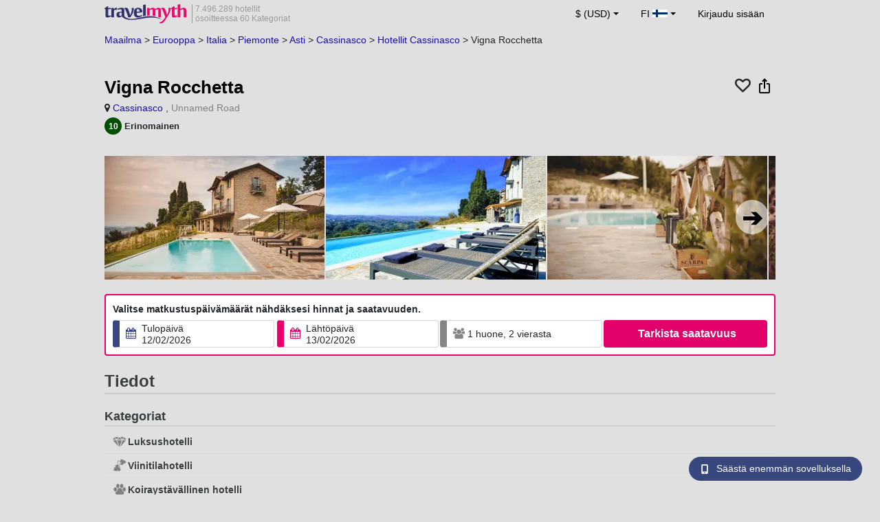

--- FILE ---
content_type: text/html; charset=UTF-8
request_url: https://www.travelmyth.fi/Cassinasco-Cassinasco/Hotellit/Vigna-Rocchetta_tmid2154353
body_size: 29053
content:
<!DOCTYPE html>
<html lang="fi-FI">

<head>
    <title>Vigna Rocchetta - Cassinasco - travelmyth.fi</title>
    <meta charset="utf-8">
  <link rel="canonical" href="/Cassinasco-Cassinasco/Hotellit/Vigna-Rocchetta_tmid2154353" />
  <meta http-equiv="Content-Language" content="fi-FI">
  <meta content="width=device-width, initial-scale=1.0" name="viewport" />
  <link rel="alternate" hreflang="en" href="/Cassinasco-Cassinasco/Hotels/Vigna-Rocchetta_tmid2154353" />
  <link rel="alternate" hreflang="en-gb" href="/Cassinasco-Cassinasco/Hotels/Vigna-Rocchetta_tmid2154353" />
  <link rel="alternate" hreflang="en-ie" href="/Cassinasco-Cassinasco/Hotels/Vigna-Rocchetta_tmid2154353" />
  <link rel="alternate" hreflang="el" href="/cassinasco-cassinasco/ξενοδοχεια/vigna-rocchetta_tmid2154353" />
  <link rel="alternate" hreflang="de" href="/cassinasco-cassinasco/Hotels/vigna-rocchetta_tmid2154353" />
  <link rel="alternate" hreflang="ja" href="/Cassinasco-Cassinasco/ホテル/Vigna-Rocchetta_tmid2154353" />
  <link rel="alternate" hreflang="ru" href="/cassinasco-cassinasco/отели/vigna-rocchetta_tmid2154353" />
  <link rel="alternate" hreflang="fi" href="/Cassinasco-Cassinasco/Hotellit/Vigna-Rocchetta_tmid2154353" />
  <link rel="alternate" hreflang="fr" href="/cassinasco-cassinasco/hotels/vigna-rocchetta_tmid2154353" />
  <meta name="description" content="Vigna Rocchetta - Cassinasco - travelmyth.fi" />
  <meta name="keywords" content="Vigna Rocchetta - Cassinasco - travelmyth.fi" />
  <meta property="og:title" content="Vigna Rocchetta - Cassinasco - travelmyth.fi" />
  <meta property="og:type" content="website" />
  <meta property="og:url" content="/Cassinasco-Cassinasco/Hotellit/Vigna-Rocchetta_tmid2154353" />
  <meta property="og:image:width" content="534" />
  <meta property="og:image:height" content="280" />
  <meta property="og:image" content="https://photos.travelmyth.com/hotels/480/21/m1-2154353.jpg" />
  <meta property="og:site_name" content="Travelmyth" />
  <script src="/js/jquery-3.6.4.min.js"></script>
  <!-- <link rel="stylesheet" href="/css/bootstrap-3.3.1.min.css?v="> -->
  <link rel="stylesheet" href="/fonts/font-awesome-4.7.0/css/font-awesome.min.css">

  <link rel="stylesheet" href="/css/bootstrap-5.2.3/bootstrap.min.css" as="style">
  <script src="/js/popper.min.js"></script>
  <script src="/js/bootstrap-5.2.3/bootstrap.bundle.min.js"></script>
  <link rel="stylesheet" href="/css/hotel_app_new_details.css?v=9a1f08875663dd887c862537303aaa47">
  <link rel="stylesheet" href="/css/fonts.css?v=50f9a8ffd3b35dac38c5c9910d058559">
  <link href="/fonts/hotelfont/styles.css" rel="stylesheet" />
  <link rel="stylesheet" href="/css/hoteldetails.css?v=2954f30f1481d8e7e1335ea2a3c281c8">
  <link rel="stylesheet" media="print" onload="this.onload=null;this.removeAttribute('media');" href="/css/defer-all.css?v=2954f30f1481d8e7e1335ea2a3c281c8">
  <link rel="apple-touch-icon-precomposed" sizes="144x144" href="/assets/ico/apple-touch-icon-144-precomposed.png">
  <link rel="apple-touch-icon-precomposed" sizes="114x114" href="/assets/ico/apple-touch-icon-114-precomposed.png">
  <link rel="apple-touch-icon-precomposed" sizes="72x72" href="/assets/ico/apple-touch-icon-72-precomposed.png">
  <link rel="apple-touch-icon-precomposed" href="/assets/ico/apple-touch-icon-57-precomposed.png">
  <link rel="shortcut icon" media="all" type="image/x-icon" href="/assets/ico/favicon.ico" />
  <link rel="icon" media="all" type="image/vnd.microsoft.icon" href="/assets/ico/favicon.ico" />
    <script type="text/javascript">
    var loadedSimilarImages = false;
    var loadedExtraGalleryImages = false;
          var show_prices = 'false';
      </script>
    <style>
    /* @media (max-width: 1110px){
    #content_main{
      padding-right:12px!important;
      padding-left:12px!important;
    }
  } */
      </style>
  
<!-- Google Tag Manager -->
<script>
    window.dataLayer = window.dataLayer || [];

    function gtag() {
        dataLayer.push(arguments);
    }
            gtag('consent', 'default', {
            'ad_storage': 'denied',
            'ad_user_data': 'denied',
            'ad_personalization': 'denied',
            'analytics_storage': 'denied'
        });
    
        (function(w, d, s, l, i) {
            w[l] = w[l] || [];
            w[l].push({
                'gtm.start': new Date().getTime(),
                event: 'gtm.js'
            });
            var f = d.getElementsByTagName(s)[0],
                j = d.createElement(s),
                dl = l != 'dataLayer' ? '&l=' + l : '';
            j.async = true;
            j.src =
                'https://www.googletagmanager.com/gtm.js?id=' + i + dl;
            f.parentNode.insertBefore(j, f);
        })(window, document, 'script', 'dataLayer', 'GTM-K3TZCXV');
</script>

<!-- <script>

    $(document).ready(function() {
        // Code to run as soon as the DOM is ready
        openApp();
        // Additional code here
    });
    // openApp();
    function openApp() {
    // Attempt to open the app with a custom URL scheme
    window.location.href = 'travelmyth://';

    
    }

</script> -->
<!-- End Google Tag Manager --></head>

<body style='background-color:#E0E0E0;'>
    <nav class="navbar navbar-expand-md" >
  <div class="container-fluid" id="navbar_container" style='max-width:976px;'>
    <div id="burger_logo">
      <button class="btn navbar-toggler" type="button">
        <span class="openbtn">☰</span>
      </button>
              <a id="brand_desktop" class="brand show_desktop show_tablet" href="https://www.travelmyth.fi/" title="Travelmyth™">
          <img src="/images/travelmyth-logo.png" alt="Travelmyht logo" width="100" height="24">
          <div class="logo_text">7.496.289 hotellit            <br>osoitteessa 60 Kategoriat          </div>
        </a>
        <a id="brand_mobile" class="brand show_mobile" href="https://www.travelmyth.fi/" title="Travelmyth™">
          <img src="/images/travelmyth-logo.png" alt="Travelmyht logo" width="100" height="24">
        </a>
          </div>

    <ul class="navbar-nav main_navbar" id="expandnavbar">
              <li class="nav-item" id="currency_menu">
          <a class="nav-link dropdown-toggle" href="#" role="button" data-bs-toggle="modal" data-bs-target="#currencyModal" aria-expanded="false" id="nav_currencies">
            $ (USD)
          </a>
          <div class="modal fade" id="currencyModal" tabindex="-1" aria-labelledby="currencyModalLabel" aria-hidden="true">
            <div class="modal-dialog modal-dialog-centered modal-dialog-scrollable">
              <div class="modal-content">
                <div class="modal-header">
                  <span class="modal-title fs-5" id="currencyModalLabel">Valitse valuutta</span>
                  <button type="button" class="btn-close" data-bs-dismiss="modal" aria-label="Close"></button>
                </div>
                <div class="modal-body">
                  <div class="popular_currencies">POPULAR</div><span data-currency_code="USD" type="button" class="btn process_url2 currency_symbol currency_content currency_selected">$ Yhdysvaltain dollari</span><span data-currency_code="EUR" type="button" class="btn process_url2 currency_symbol currency_content">€ Euro</span><span data-currency_code="GBP" type="button" class="btn process_url2 currency_symbol currency_content">£ Englannin punta</span><span data-currency_code="CNY" type="button" class="btn process_url2 currency_symbol currency_content">¥ Kiinan juan</span><span data-currency_code="INR" type="button" class="btn process_url2 currency_symbol currency_content">₹ Intian rupia</span><span data-currency_code="JPY" type="button" class="btn process_url2 currency_symbol currency_content">¥ Japanin jeni</span><div class="popular_currencies">KAIKKI VALUUTAT</div><span data-currency_code="AED" type="button" class="btn process_url2 currency_symbol currency_content">AED Arabiemiirikuntien dirhami</span><span data-currency_code="ALL" type="button" class="btn process_url2 currency_symbol currency_content">ALL Albanian lek</span><span data-currency_code="AMD" type="button" class="btn process_url2 currency_symbol currency_content">AMD Armenian dram</span><span data-currency_code="AOA" type="button" class="btn process_url2 currency_symbol currency_content">AOA Angolan kwanza</span><span data-currency_code="ARS" type="button" class="btn process_url2 currency_symbol currency_content">ARS Argentiinan peso</span><span data-currency_code="AUD" type="button" class="btn process_url2 currency_symbol currency_content">AUD Australian dollari</span><span data-currency_code="AZN" type="button" class="btn process_url2 currency_symbol currency_content">AZN Azerbaijani New Manats</span><span data-currency_code="BAM" type="button" class="btn process_url2 currency_symbol currency_content">BAM Bosnia ja Hertsegovinan vaihdettava markka</span><span data-currency_code="BBD" type="button" class="btn process_url2 currency_symbol currency_content">BBD Barbadosin dollari</span><span data-currency_code="BDT" type="button" class="btn process_url2 currency_symbol currency_content">BDT Bangladeshin taka</span><span data-currency_code="BGN" type="button" class="btn process_url2 currency_symbol currency_content">BGN Bulgarian lev</span><span data-currency_code="BHD" type="button" class="btn process_url2 currency_symbol currency_content">BHD Bahrainin dinaari</span><span data-currency_code="BND" type="button" class="btn process_url2 currency_symbol currency_content">BND Brunein dollari</span><span data-currency_code="BOB" type="button" class="btn process_url2 currency_symbol currency_content">BOB Bolivian boliviano</span><span data-currency_code="BRL" type="button" class="btn process_url2 currency_symbol currency_content">BRL Brasilian real</span><span data-currency_code="BTN" type="button" class="btn process_url2 currency_symbol currency_content">BTN Bhutanin ngultrum</span><span data-currency_code="BWP" type="button" class="btn process_url2 currency_symbol currency_content">BWP Botswanan pula</span><span data-currency_code="BYN" type="button" class="btn process_url2 currency_symbol currency_content">BYN Valko-Venäjän rupla</span><span data-currency_code="BZD" type="button" class="btn process_url2 currency_symbol currency_content">BZD Belizen dollari</span><span data-currency_code="CAD" type="button" class="btn process_url2 currency_symbol currency_content">CAD Kanadan dollari</span><span data-currency_code="CDF" type="button" class="btn process_url2 currency_symbol currency_content">CDF Kongon frangi</span><span data-currency_code="CLP" type="button" class="btn process_url2 currency_symbol currency_content">CLP Chilen peso</span><span data-currency_code="CHF" type="button" class="btn process_url2 currency_symbol currency_content">CHF Sveitsin frangi</span><span data-currency_code="CNY" type="button" class="btn process_url2 currency_symbol currency_content">CNY Kiinan juan</span><span data-currency_code="COP" type="button" class="btn process_url2 currency_symbol currency_content">COP Kolumbian peso</span><span data-currency_code="CRC" type="button" class="btn process_url2 currency_symbol currency_content">CRC Costa Rican colón</span><span data-currency_code="CUP" type="button" class="btn process_url2 currency_symbol currency_content">CUP Kuuban peso</span><span data-currency_code="CVE" type="button" class="btn process_url2 currency_symbol currency_content">CVE Kap Verden escudo</span><span data-currency_code="CZK" type="button" class="btn process_url2 currency_symbol currency_content">CZK Tšekin koruna</span><span data-currency_code="DJF" type="button" class="btn process_url2 currency_symbol currency_content">DJF Djiboutin frangi</span><span data-currency_code="DKK" type="button" class="btn process_url2 currency_symbol currency_content">DKK Tanskan kruunu</span><span data-currency_code="DOP" type="button" class="btn process_url2 currency_symbol currency_content">DOP Dominikaaninen peso</span><span data-currency_code="DZD" type="button" class="btn process_url2 currency_symbol currency_content">DZD Algerian dinaari</span><span data-currency_code="EGP" type="button" class="btn process_url2 currency_symbol currency_content">EGP Egyptin punta</span><span data-currency_code="ETB" type="button" class="btn process_url2 currency_symbol currency_content">ETB Etiopian birr</span><span data-currency_code="EUR" type="button" class="btn process_url2 currency_symbol currency_content">EUR Euro</span><span data-currency_code="FJD" type="button" class="btn process_url2 currency_symbol currency_content">FJD Fidžin dollari</span><span data-currency_code="GBP" type="button" class="btn process_url2 currency_symbol currency_content">GBP Englannin punta</span><span data-currency_code="GEL" type="button" class="btn process_url2 currency_symbol currency_content">GEL Georgian lari</span><span data-currency_code="GHS" type="button" class="btn process_url2 currency_symbol currency_content">GHS Ghanan cedi</span><span data-currency_code="GIP" type="button" class="btn process_url2 currency_symbol currency_content">GIP Gibraltarin punta</span><span data-currency_code="GTQ" type="button" class="btn process_url2 currency_symbol currency_content">GTQ Guatemalan quetzal</span><span data-currency_code="HKD" type="button" class="btn process_url2 currency_symbol currency_content">HKD Hongkongin dollari</span><span data-currency_code="HNL" type="button" class="btn process_url2 currency_symbol currency_content">HNL Hondurasin lempira</span><span data-currency_code="HTG" type="button" class="btn process_url2 currency_symbol currency_content">HTG Haitin gourde</span><span data-currency_code="HUF" type="button" class="btn process_url2 currency_symbol currency_content">HUF Unkarin forintti</span><span data-currency_code="IDR" type="button" class="btn process_url2 currency_symbol currency_content">IDR Indonesian rupia</span><span data-currency_code="ILS" type="button" class="btn process_url2 currency_symbol currency_content">ILS Israelin sekeli</span><span data-currency_code="INR" type="button" class="btn process_url2 currency_symbol currency_content">INR Intian rupia</span><span data-currency_code="IQD" type="button" class="btn process_url2 currency_symbol currency_content">IQD Irakin dinaari</span><span data-currency_code="IRR" type="button" class="btn process_url2 currency_symbol currency_content">IRR Iranin rial</span><span data-currency_code="ISK" type="button" class="btn process_url2 currency_symbol currency_content">ISK Islannin kruunu</span><span data-currency_code="JMD" type="button" class="btn process_url2 currency_symbol currency_content">JMD Jamaikan dollari</span><span data-currency_code="JOD" type="button" class="btn process_url2 currency_symbol currency_content">JOD Jordanian dinaari</span><span data-currency_code="JPY" type="button" class="btn process_url2 currency_symbol currency_content">JPY Japanin jeni</span><span data-currency_code="KGS" type="button" class="btn process_url2 currency_symbol currency_content">KGS Kirgisian som</span><span data-currency_code="KHR" type="button" class="btn process_url2 currency_symbol currency_content">KHR Kambodžan riel</span><span data-currency_code="KRW" type="button" class="btn process_url2 currency_symbol currency_content">KRW Etelä-Korean won</span><span data-currency_code="KWD" type="button" class="btn process_url2 currency_symbol currency_content">KWD Kuwaitin dinaari</span><span data-currency_code="KZT" type="button" class="btn process_url2 currency_symbol currency_content">KZT Kazakstanin tenge</span><span data-currency_code="LAK" type="button" class="btn process_url2 currency_symbol currency_content">LAK Laosin kip</span><span data-currency_code="LBP" type="button" class="btn process_url2 currency_symbol currency_content">LBP Libanonin punta</span><span data-currency_code="LKR" type="button" class="btn process_url2 currency_symbol currency_content">LKR Sri Lankan rupia</span><span data-currency_code="LYD" type="button" class="btn process_url2 currency_symbol currency_content">LYD Libyan dinaari</span><span data-currency_code="MAD" type="button" class="btn process_url2 currency_symbol currency_content">MAD Marokon dirhami</span><span data-currency_code="MDL" type="button" class="btn process_url2 currency_symbol currency_content">MDL Moldovan leu</span><span data-currency_code="MGA" type="button" class="btn process_url2 currency_symbol currency_content">MGA Madagaskarin ariary</span><span data-currency_code="MKD" type="button" class="btn process_url2 currency_symbol currency_content">MKD Pohjois-Makedonian denaari</span><span data-currency_code="MMK" type="button" class="btn process_url2 currency_symbol currency_content">MMK Myanmarin kyat</span><span data-currency_code="MOP" type="button" class="btn process_url2 currency_symbol currency_content">MOP Macaon pataca</span><span data-currency_code="MUR" type="button" class="btn process_url2 currency_symbol currency_content">MUR Mauritiuksen rupia</span><span data-currency_code="MVR" type="button" class="btn process_url2 currency_symbol currency_content">MVR Malediivien rufiyaa</span><span data-currency_code="MXN" type="button" class="btn process_url2 currency_symbol currency_content">MXN Meksikon peso</span><span data-currency_code="MYR" type="button" class="btn process_url2 currency_symbol currency_content">MYR Malesian ringgit</span><span data-currency_code="MZN" type="button" class="btn process_url2 currency_symbol currency_content">MZN Mosambikin metical</span><span data-currency_code="NAD" type="button" class="btn process_url2 currency_symbol currency_content">NAD Namibian dollari</span><span data-currency_code="NGN" type="button" class="btn process_url2 currency_symbol currency_content">NGN Nigerian naira</span><span data-currency_code="NIO" type="button" class="btn process_url2 currency_symbol currency_content">NIO Nicaraguan córdoba</span><span data-currency_code="NOK" type="button" class="btn process_url2 currency_symbol currency_content">NOK Norjan kruunu</span><span data-currency_code="NPR" type="button" class="btn process_url2 currency_symbol currency_content">NPR Nepalin rupia</span><span data-currency_code="NZD" type="button" class="btn process_url2 currency_symbol currency_content">NZD Uuden-Seelannin dollari</span><span data-currency_code="OMR" type="button" class="btn process_url2 currency_symbol currency_content">OMR Omanin rial</span><span data-currency_code="PAB" type="button" class="btn process_url2 currency_symbol currency_content">PAB Panamanian balboa</span><span data-currency_code="PEN" type="button" class="btn process_url2 currency_symbol currency_content">PEN Perun sol</span><span data-currency_code="PKR" type="button" class="btn process_url2 currency_symbol currency_content">PKR Pakistanin rupia</span><span data-currency_code="PLN" type="button" class="btn process_url2 currency_symbol currency_content">PLN Puolan złoty</span><span data-currency_code="PYG" type="button" class="btn process_url2 currency_symbol currency_content">PYG Paraguayn guaraní</span><span data-currency_code="QAR" type="button" class="btn process_url2 currency_symbol currency_content">QAR Qatarin rial</span><span data-currency_code="RON" type="button" class="btn process_url2 currency_symbol currency_content">RON Romanian leu</span><span data-currency_code="RSD" type="button" class="btn process_url2 currency_symbol currency_content">RSD Serbian dinaari</span><span data-currency_code="RUB" type="button" class="btn process_url2 currency_symbol currency_content">RUB Venäjän rupla</span><span data-currency_code="RWF" type="button" class="btn process_url2 currency_symbol currency_content">RWF Ruandan frangi</span><span data-currency_code="SAR" type="button" class="btn process_url2 currency_symbol currency_content">SAR Saudi-Arabian rial</span><span data-currency_code="SCR" type="button" class="btn process_url2 currency_symbol currency_content">SCR Seychellien rupia</span><span data-currency_code="SEK" type="button" class="btn process_url2 currency_symbol currency_content">SEK Ruotsin kruunu</span><span data-currency_code="SGD" type="button" class="btn process_url2 currency_symbol currency_content">SGD Singaporen dollari</span><span data-currency_code="SVC" type="button" class="btn process_url2 currency_symbol currency_content">SVC Salvadorin colon</span><span data-currency_code="THB" type="button" class="btn process_url2 currency_symbol currency_content">THB Thaimaan baht</span><span data-currency_code="TND" type="button" class="btn process_url2 currency_symbol currency_content">TND Tunisian dinaari</span><span data-currency_code="TRY" type="button" class="btn process_url2 currency_symbol currency_content">TRY Turkin liira</span><span data-currency_code="TTD" type="button" class="btn process_url2 currency_symbol currency_content">TTD Trinidadin ja Tobagon dollari</span><span data-currency_code="TWD" type="button" class="btn process_url2 currency_symbol currency_content">TWD Uusi Taiwanin dollari</span><span data-currency_code="TZS" type="button" class="btn process_url2 currency_symbol currency_content">TZS Tansanian šillinki</span><span data-currency_code="UAH" type="button" class="btn process_url2 currency_symbol currency_content">UAH Ukrainan hryvnia</span><span data-currency_code="UGX" type="button" class="btn process_url2 currency_symbol currency_content">UGX Ugandan šillinki</span><span data-currency_code="USD" type="button" class="btn process_url2 currency_symbol currency_content currency_selected">USD Yhdysvaltain dollari</span><span data-currency_code="UZS" type="button" class="btn process_url2 currency_symbol currency_content">UZS Uzbekistanin som</span><span data-currency_code="VEF" type="button" class="btn process_url2 currency_symbol currency_content">VEF Venezuelan bolívar</span><span data-currency_code="VND" type="button" class="btn process_url2 currency_symbol currency_content">VND Vietnamin dong</span><span data-currency_code="XAF" type="button" class="btn process_url2 currency_symbol currency_content">XAF Keski-Afrikan CFA-frangi</span><span data-currency_code="XOF" type="button" class="btn process_url2 currency_symbol currency_content">XOF Länsi-Afrikan CFA-frangi</span><span data-currency_code="XPF" type="button" class="btn process_url2 currency_symbol currency_content">XPF CFP-frangi</span><span data-currency_code="YER" type="button" class="btn process_url2 currency_symbol currency_content">YER Jemenin rial</span><span data-currency_code="ZAR" type="button" class="btn process_url2 currency_symbol currency_content">ZAR Etelä-Afrikan randi</span><span data-currency_code="ZMW" type="button" class="btn process_url2 currency_symbol currency_content">ZMW Sambian Kwacha</span>                </div>
              </div>
            </div>
          </div>
        </li>
      <li class="nav-item dropdown" id="flags_menu">
    <a class="nav-link dropdown-toggle" href="#" data-bs-toggle="dropdown" id="navLogin"><span id="flag_text">FI&nbsp;</span><span id="current_flag"><svg xmlns='https://www.w3.org/2000/svg' class='flag_image' width='22' height='12'><rect width='22' height='11' fill='#fff'/><rect width='22' height='3' y='4' fill='#002F6C'/><rect width='3' height='11' x='5' fill='#002F6C'/></svg></span></a>
    <ul class="dropdown-menu dropdown-menu-end"><li class="dropdown-item flag_content region_box_outer">
      <div class="flag_img">
        <svg xmlns='https://www.w3.org/2000/svg' class='flag_image' viewBox='0 0 60 30' width='22' height='12'><clipPath id='A'><path d='M0 0v30h60V0z'/></clipPath><clipPath id='B'><path d='M30 15h30v15zv15H0zH0V0zV0h30z'/></clipPath><g clip-path='url(#A)'><path d='M0 0v30h60V0z' fill='#012169'/><path d='M0 0l60 30m0-30L0 30' stroke='#fff' stroke-width='6'/><path d='M0 0l60 30m0-30L0 30' clip-path='url(#B)' stroke='#c8102e' stroke-width='4'/><path d='M30 0v30M0 15h60' stroke='#fff' stroke-width='10'/><path d='M30 0v30M0 15h60' stroke='#c8102e' stroke-width='6'/></g></svg>&nbsp;<a id="uk" href="https://www.travelmyth.co.uk/Cassinasco-Cassinasco/Hotels/Vigna-Rocchetta_tmid2154353" title="Cassinasco Cassinasco Hotels Vigna Rocchetta tmid2154353" class="nav_hover flag_name dropdown-item">English</a>
      </div>
      <div class="flag_short">
        UK
      </div>
    </li><li class="dropdown-item flag_content region_box_outer">
      <div class="flag_img">
        <svg xmlns='https://www.w3.org/2000/svg' class='flag_image' width='22' height='12' viewBox='0 0 7410 3900'><path fill='#b22234' d='M0 0h7410v3900H0z'/><path d='M0,450H7410m0,600H0m0,600H7410m0,600H0m0,600H7410m0,600H0' stroke='#fff' stroke-width='300'/><path fill='#3c3b6e' d='M0 0h2964v2100H0z'/></svg>&nbsp;<a id="us" href="https://www.travelmyth.com/Cassinasco-Cassinasco/Hotels/Vigna-Rocchetta_tmid2154353" title="Cassinasco Cassinasco Hotels Vigna Rocchetta tmid2154353" class="nav_hover flag_name dropdown-item">English</a>
      </div>
      <div class="flag_short">
        US
      </div>
    </li><li class="dropdown-item flag_content region_box_outer">
      <div class="flag_img">
        <svg xmlns='https://www.w3.org/2000/svg' class='flag_image' width='22' height='12'><path d='M0 0h22v11H0z' fill='rgb(8.627451%,60.784314%,38.431373%)'/><path d='M7.332 0H22v11H7.332zm0 0' fill='rgb(100%,100%,100%)'/><path d='M14.668 0H22v11h-7.332zm0 0' fill='rgb(100%,53.333333%,24.313725%)'/></svg>&nbsp;<a id="ie" href="https://www.travelmyth.ie/Cassinasco-Cassinasco/Hotels/Vigna-Rocchetta_tmid2154353" title="Cassinasco Cassinasco Hotels Vigna Rocchetta tmid2154353" class="nav_hover flag_name dropdown-item">English</a>
      </div>
      <div class="flag_short">
        IE
      </div>
    </li><li class="dropdown-item flag_content region_box_outer">
      <div class="flag_img">
        <svg width='22' height='12' xmlns='http://www.w3.org/2000/svg'><rect width='22' height='4' y='0' fill='#c60b1e'/><rect width='22' height='4' y='4' fill='#ffc400'/><rect width='22' height='4' y='8' fill='#c60b1e'/></svg>&nbsp;<a id="es" href="https://www.travelmyth.es/Cassinasco-Cassinasco/Hoteles/Vigna-Rocchetta_tmid2154353" title="Cassinasco Cassinasco Hoteles Vigna Rocchetta tmid2154353" class="nav_hover flag_name dropdown-item">Español</a>
      </div>
      <div class="flag_short">
        ES
      </div>
    </li><li class="dropdown-item flag_content region_box_outer">
      <div class="flag_img">
        <svg xmlns='https://www.w3.org/2000/svg' class='flag_image' width='21' height='12'><rect width='22' height='11' fill='#ED2939'/><rect width='14' height='11' fill='#fff'/><rect width='7' height='11' fill='#002395'/></svg>&nbsp;<a id="fr" href="https://www.travelmyth.fr/cassinasco-cassinasco/hotels/vigna-rocchetta_tmid2154353" title="cassinasco cassinasco hotels vigna rocchetta tmid2154353" class="nav_hover flag_name dropdown-item">Français</a>
      </div>
      <div class="flag_short">
        FR
      </div>
    </li><li class="dropdown-item flag_content region_box_outer">
      <div class="flag_img">
        <svg xmlns='https://www.w3.org/2000/svg' class='flag_image' width='22' height='12'><path d='M0 0h22v11H0z' fill='rgb(0%,0%,0%)'/><path d='M0 3.668h22V11H0zm0 0' fill='rgb(86.666667%,0%,0%)'/><path d='M0 7.332h22V11H0zm0 0' fill='rgb(100%,80.784314%,0%)'/></svg>&nbsp;<a id="de" href="https://www.travelmyth.de/cassinasco-cassinasco/Hotels/vigna-rocchetta_tmid2154353" title="cassinasco cassinasco Hotels vigna rocchetta tmid2154353" class="nav_hover flag_name dropdown-item">Deutsch</a>
      </div>
      <div class="flag_short">
        DE
      </div>
    </li><li class="dropdown-item flag_content region_box_outer">
      <div class="flag_img">
        <svg xmlns='https://www.w3.org/2000/svg' class='flag_image' width='21' height='12'><rect width='22' height='11' fill='#CE2B37'/><rect width='14' height='11' fill='#fff'/><rect width='7' height='11' fill='#009246'/></svg>&nbsp;<a id="it" href="https://www.travelmyth.it/Cassinasco-Cassinasco/Hotel/Vigna-Rocchetta_tmid2154353" title="Cassinasco Cassinasco Hotel Vigna Rocchetta tmid2154353" class="nav_hover flag_name dropdown-item">Italiano</a>
      </div>
      <div class="flag_short">
        IT
      </div>
    </li><li class="dropdown-item flag_content region_box_outer">
      <div class="flag_img">
        <svg xmlns='https://www.w3.org/2000/svg' class='flag_image' width='22' height='12'><path d='M0 0h22v11H0z' fill='rgb(100%,100%,100%)'/><path d='M15.398 5.5c0 1.824-1.969 3.301-4.398 3.301S6.602 7.324 6.602 5.5 8.57 2.199 11 2.199s4.398 1.477 4.398 3.301zm0 0' fill='rgb(73.72549%,0%,17.647059%)'/></svg>&nbsp;<a id="jp" href="https://www.travelmyth.jp/Cassinasco-Cassinasco/ホテル/Vigna-Rocchetta_tmid2154353" title="Cassinasco Cassinasco ホテル Vigna Rocchetta tmid2154353" class="nav_hover flag_name dropdown-item">日本語</a>
      </div>
      <div class="flag_short">
        JP
      </div>
    </li><li class="dropdown-item flag_content region_box_outer">
      <div class="flag_img">
        <svg xmlns='https://www.w3.org/2000/svg' class='flag_image' width='22' height='12' viewBox='0 0 27 18'><path fill='#0d5eaf' d='M0 0h27v18H0z'/><path fill='none' stroke-width='2' stroke='#fff' d='M5 0v11M0 5h10m0-2h17M10 7h17M0 11h27M0 15h27'/></svg>&nbsp;<a id="gr" href="https://www.travelmyth.gr/cassinasco-cassinasco/ξενοδοχεια/vigna-rocchetta_tmid2154353" title="cassinasco cassinasco ξενοδοχεια vigna rocchetta tmid2154353" class="nav_hover flag_name dropdown-item">Ελληνικά</a>
      </div>
      <div class="flag_short">
        GR
      </div>
    </li></ul>
  </li>        <li class="nav-item" id="login_menu"><span class="nav-link" id="signin" style="cursor: pointer;">Kirjaudu sisään</span></li>
          </ul>
  </div>
</nav>  <div id="content_main" itemscope itemtype="https://schema.org/Hotel">

    <div id="backbutton_breadcrumb">
            <div id="breadcrumb_div2" itemscope itemtype="https://schema.org/BreadcrumbList">
                  <span itemprop="itemListElement" itemscope itemtype="https://schema.org/ListItem"><a id="breadcrumb_0" href="https://www.travelmyth.fi/Maailma/Hotellit" title="Hotellit kaikkialla maailmassa" itemscope itemtype="https://schema.org/Thing" itemprop="item" itemid="https://www.travelmyth.fi/Maailma/Hotellit"><span itemprop="name">Maailma</span></a> >             <meta itemprop="position" content="1">
          </span>
                  <span itemprop="itemListElement" itemscope itemtype="https://schema.org/ListItem"><a id="breadcrumb_1" href="https://www.travelmyth.fi/Eurooppa/Hotellit" title="Hotellit Eurooppa" itemscope itemtype="https://schema.org/Thing" itemprop="item" itemid="https://www.travelmyth.fi/Eurooppa/Hotellit"><span itemprop="name">Eurooppa</span></a> >             <meta itemprop="position" content="2">
          </span>
                  <span itemprop="itemListElement" itemscope itemtype="https://schema.org/ListItem"><a id="breadcrumb_2" href="https://www.travelmyth.fi/Italia/Hotellit" title="Hotellit Italia" itemscope itemtype="https://schema.org/Thing" itemprop="item" itemid="https://www.travelmyth.fi/Italia/Hotellit"><span itemprop="name">Italia</span></a> >             <meta itemprop="position" content="3">
          </span>
                  <span itemprop="itemListElement" itemscope itemtype="https://schema.org/ListItem"><a id="breadcrumb_3" href="https://www.travelmyth.fi/Piemonte/Hotellit" title="Hotellit Piemonte" itemscope itemtype="https://schema.org/Thing" itemprop="item" itemid="https://www.travelmyth.fi/Piemonte/Hotellit"><span itemprop="name">Piemonte</span></a> >             <meta itemprop="position" content="4">
          </span>
                  <span itemprop="itemListElement" itemscope itemtype="https://schema.org/ListItem"><a id="breadcrumb_4" href="https://www.travelmyth.fi/Asti-Piemonte/Hotellit" title="Hotellit Asti" itemscope itemtype="https://schema.org/Thing" itemprop="item" itemid="https://www.travelmyth.fi/Asti-Piemonte/Hotellit"><span itemprop="name">Asti</span></a> >             <meta itemprop="position" content="5">
          </span>
                  <span itemprop="itemListElement" itemscope itemtype="https://schema.org/ListItem"><a id="breadcrumb_5" href="https://www.travelmyth.fi/Cassinasco/Hotellit" title="Hotellit Cassinasco" itemscope itemtype="https://schema.org/Thing" itemprop="item" itemid="https://www.travelmyth.fi/Cassinasco/Hotellit"><span itemprop="name">Cassinasco</span></a> >             <meta itemprop="position" content="6">
          </span>
        <span itemprop='itemListElement' itemscope itemtype='https://schema.org/ListItem'><a id='destination_link' href='https://www.travelmyth.fi/Cassinasco-Cassinasco/Hotellit' title='Hotellit Cassinasco' itemscope itemtype='https://schema.org/Thing' itemprop='item' itemid='https://www.travelmyth.fi/Cassinasco-Cassinasco/Hotellit'><span itemprop='name'>Hotellit Cassinasco</span></a><meta itemprop='position' content='7'></span> > <span itemprop='itemListElement' itemscope itemtype='https://schema.org/ListItem'><span itemscope itemtype='https://schema.org/Thing' itemprop='item' itemid='Vigna-Rocchetta_tmid2154353'><span itemprop='name'>Vigna Rocchetta</span></span><meta itemprop='position' content='8'></span>      </div>
    </div>

    <div class="clear"></div>
        <div class="top_hoteldetails_lowest_price">
      <div id="top_hotel_details" class="placeholder-glow">
        <div class="hotel_name_icons">
          <div class="hotel_name_title">
            <h1 class="updated_fields" id="h1_text" itemprop="name">Vigna Rocchetta</h1>
          </div>
          <div class="icons_field">
            <div class="heart_div">
              <span class='fa fa-heart-o heart_icon' data-hotel_id="2154353" data-saved="0"></span>
            </div>
            <div class="share_div">
                              <img src="/images/ios-share.svg" class='share_icon' data-hotel_id="2154353">
              
            </div>
          </div>
        </div>

                        <div class="updated_fields" id="location_details">
                    <span itemprop="starRating" itemscope="" itemtype="https://schema.org/Rating">
            <span itemprop="ratingValue" content="" id="starRating"></span>
          </span>
          <span class="fa fa-map-marker"></span>
          <a class='location_text' href="https://www.travelmyth.fi/Cassinasco-Cassinasco/Hotellit">Cassinasco</a>
          <span itemprop="geo" itemscope="" itemtype="https://schema.org/GeoCoordinates" class="d-none">
            <span itemprop="latitude" content="44.69952600" id="latitude">44.69952600</span>,
            <span itemprop="longitude" content="8.33590700" id="longitude">8.33590700</span>
          </span>,
          <span class='address_text' itemprop='address' itemscope='' itemtype='https://schema.org/PostalAddress'>
            <span itemprop='streetAddress' id="address_text">Unnamed Road</span>
          </span>
          <a id="show_on_map" href="javascript:void(0);">(Näytä kartalla)</a>
        </div>

        <div class='hotel_details_rating_top'><div class='rating_top'>
    <div class='circle_rating_top' style='background-color:#004F00;'>10</div>
    <div class='rating_text_top'>Erinomainen</div>
    </div>
  </div>      </div>
          </div>

    <div class="desktop_lnbr"><br></div>

    <div class="show_scrollable_div" style="position:relative;">
      <div style="overflow-x:auto;overflow-y:hidden;white-space:nowrap;width:100%;height:180px;" class="placeholder-glow" id="image_gallery">
        <img fetchpriority="high" src="https://photos.travelmyth.com/hotels/480/21/m1-2154353.jpg?crop=320,180&width=320" class="gallery-img" style="display:inline-block;width:320px;height:180px;object-fit:cover;margin-right:2px;" alt="Vigna Rocchetta" /><img data-src="https://photos.travelmyth.com/hotels/480/21/2154353.jpg?crop=640,360&width=640" class="gallery-img lazy-load" style="display:inline-block;width:320px;height:180px;object-fit:cover;margin-right:2px;" alt="Vigna Rocchetta" /><img data-src="https://photos.travelmyth.com/hotels/480/21/2154353-pool-549364.JPG?crop=640,360&width=640" class="gallery-img lazy-load" style="display:inline-block;width:320px;height:180px;object-fit:cover;margin-right:2px;" alt="Vigna Rocchetta" /><img data-src="https://photos.travelmyth.com/hotels/480/21/2154353-pool-388940.JPG?crop=640,360&width=640" class="gallery-img lazy-load" style="display:inline-block;width:320px;height:180px;object-fit:cover;margin-right:2px;" alt="Vigna Rocchetta" /><img data-src="https://photos.travelmyth.com/hotels/480/21/2154353-pool-818343.JPG?crop=640,360&width=640" class="gallery-img lazy-load-extra-gallery-images" style="display:inline-block;width:320px;height:180px;object-fit:cover;margin-right:2px;" alt="Vigna Rocchetta" /><img data-src="https://photos.travelmyth.com/hotels/480/21/2154353-pool-151617.JPG?crop=640,360&width=640" class="gallery-img lazy-load-extra-gallery-images" style="display:inline-block;width:320px;height:180px;object-fit:cover;margin-right:2px;" alt="Vigna Rocchetta" /><img data-src="https://photos.travelmyth.com/hotels/480/21/2154353-pool-798013.JPG?crop=640,360&width=640" class="gallery-img lazy-load-extra-gallery-images" style="display:inline-block;width:320px;height:180px;object-fit:cover;margin-right:2px;" alt="Vigna Rocchetta" /><img data-src="https://photos.travelmyth.com/hotels/480/21/edf82e1a69.jpg?crop=640,360&width=640" class="gallery-img lazy-load-extra-gallery-images" style="display:inline-block;width:320px;height:180px;object-fit:cover;margin-right:2px;" alt="Vigna Rocchetta" />      </div>
              <div style="position:absolute;top:64px;left:10px;color: black;font-size:36px;font-weight:bold;cursor:pointer;transform:rotateY(180deg);background-color:rgba(255, 255, 255, 0.6);border-radius:30px;height:50px;width:48px;text-align:center;" id="gallery-arrow-left">&#10132;</div>
        <div style="position:absolute;top:64px;right:10px;color: black;font-size:36px;font-weight:bold;cursor:pointer;background-color:rgba(255, 255, 255, 0.6);border-radius:30px;height:50px;width:48px;text-align:center;" id="gallery-arrow-right">&#10132;</div>
          </div>

    <div class="desktop_lnbr"><br></div>

    <div id="box">
      <div class="dates_title">
        <span class="dates_title_text">Valitse matkustuspäivämäärät nähdäksesi hinnat ja saatavuuden.</span>
      </div>
      <div class="calendar_guest_button_div">
        <div class="calendar_guest_div" id="travel_dates_and_rooms_selection_div">
          <div class="calendar_dates">
            <div id="checkin_div">
              <div id="checkin_div_inner">
                <div class="checkin_calendar_icon">
                  <i class="fa fa-calendar"></i>
                </div>
                <div class="checkin_text_date" style="">
                  <span class="checkin_text">Tulopäivä</span>
                  <div>
                    <input type="text" id="checkin_dates" name="checkin_dates" value="12/02/2026" placeholder="--/--/--" onfocus="blur()" />
                  </div>
                </div>
              </div>
            </div>
            <div id="checkout_div">
              <div id="checkout_div_inner">
                <div class="checkout_calendar_icon">
                  <i class="fa fa-calendar"></i>
                </div>
                <div class="checkout_text_date" style="">
                  <span class="checkout_text">Lähtöpäivä</span>
                  <div>
                    <input type="text" id="checkout_dates" name="checkout_dates" value="13/02/2026" placeholder="--/--/--" onfocus="blur()" />
                  </div>
                </div>
              </div>
            </div>
          </div>
          <div id="guests_div">
            <div class="guests_div_inner">
              <div class="customer_icons">
                <i class="fa fa-users" aria-hidden="true"></i>
              </div>
              <span class="guests_text_mobile"><span class='guests_text_rooms'>1 huone</span><span class='guests_text_number'>2 vierasta</span></span>
              <span class="guests_text_desktop">1 huone, 2 vierasta</span>
            </div>
            <div id="guests_desktop" style="position:absolute;display:none;background-color:#FFFFFF;top:44px;right:0px;border:1px solid #D0D1D5;line-height:2em;width:381px;z-index:20;">
            </div>
          </div>
        </div>
        <div class="check_availability" style="height:100%;">
          <button class="check_availability_button" type="button" id="check_availability">Tarkista saatavuus</button>
        </div>
      </div>
    </div>
            <div class="hotel_infos placeholder-glow">

      <style type="text/css">
  .room_types_row {
    position: relative;
    width: 100%;
    padding-left: 120px;
    min-height: 40px;
    padding-bottom: 60px;
    padding-top: 10px;
  }

  .room_types_description_column {
    width: 306px;
    float: left;
  }

  .mobile_room_types_description {
    display: none;
  }

  .room_types_price {
    width: 70px;
    display: inline-block;
    text-align: center;
  }

  .book-button {
    background-color: #E4006B;
    color: #FFFFFF;
    left: 0;
    line-height: 30px;
    margin: 0;
    position: relative;
    width: 80px;
    border: 1px solid rgba(0, 1, 1, 0.15);
    border-radius: 2px 2px 2px 2px;
    cursor: pointer;
    font-size: 18px;
    font-weight: bold;
    text-align: center;
    display: inline-block;
    height: 100%;
    overflow: hidden;
    vertical-align: middle;
  }

  .fadeout {
    background-image: linear-gradient(rgba(255, 255, 255, 0) 0%, rgba(255, 255, 255, 1) 100%);
    bottom: 0;
    height: 25px;
    position: absolute;
    width: 98%;
  }

  .flex-direction-nav a:before {
    font-size: 22px;
  }

  .flex-direction-nav a {
    top: 70%;
    margin: -20px 0px 0px;
  }

  .hotel_image_source {
    position: absolute;
    bottom: 0;
    right: 0;
    color: white;
    font-size: 12px;
    background: rgba(0, 0, 0, 0.5);
    padding: 0px;
    margin: 0px;
    font-family: "Proxima Nova Regular", "Helvetica Neue", "Calibri", "Droid Sans", "Helvetica", "Arial", sans-serif;
  }

  .hotel_image_source a,
  .hotel_image_source a:hover {
    color: white;
    text-decoration: none;
  }

  .slider_image {
    cursor: pointer;
    -webkit-touch-callout: none;
    -webkit-user-select: none;
    -khtml-user-select: none;
    -moz-user-select: none;
    -ms-user-select: none;
    user-select: none;
  }

  .slider_selected_image {
    border: 2px solid #E4006B;
    box-shadow: 0px 0px 5px rgba(255, 9, 121, 0.8);
    background-color: #FFF;
    outline: medium none;
  }

  .collection_answer {
    width: 100%;
    margin-bottom: 10px;
    display: inline-block;
  }

  .question {
    font-size: 14px;
    color: #828282;
  }

  .answer {
    font-size: 14px;
  }

  @media (max-width: 767px) {
    .room_types_description_column {
      display: none !important;
    }

    .mobile_room_types_description {
      width: 300px;
      white-space: nowrap;
      overflow: hidden;
      text-overflow: ellipsis;
      padding-top: 4px;
      padding-left: 10px;
      display: block !important;
    }

    .room_types_row {
      padding-bottom: 10px;
      padding-top: 10px;
    }
  }
</style>

                                    <div class='tabs_content_font tabs_info_field hotel_info_field'><span class="tabs_title_font hoteldetails_titles" style="margin-bottom:2px;margin-top:10px;font-weight:bold;color:#383D3F;display:block;">Tiedot</span>
                                                                          </div>
                                    <div class='tabs_content_font' style="margin-top:0px;padding-left:10px;padding-right:10px;margin-bottom:10px;">
                                                                          </div>
                                                                      <span class="ajax_info_collection_name hoteldetails_titles_reviews">Kategoriat</span>
                                                                            <div class="colActionDiv" id="luxury">
                                          <div class="hoteldetails_icon_title_field">
                                            <span class="icon-luxury_collection icons info_collection_icon" style="color:#808080;"></span>
                                            <div class="hoteldetails_collection_title">Luksushotelli</div>
                                          </div>
                                          <div class="colDescDiv">
                                            </div>
                                        </div>
                                        <div class="clear"></div>
                                        <hr style="margin:0px;" />
                                                                            <div class="colActionDiv" id="vineyard">
                                          <div class="hoteldetails_icon_title_field">
                                            <span class="icon-vineyard_collection icons info_collection_icon" style="color:#808080;"></span>
                                            <div class="hoteldetails_collection_title">Viinitilahotelli</div>
                                          </div>
                                          <div class="colDescDiv">
                                            </div>
                                        </div>
                                        <div class="clear"></div>
                                        <hr style="margin:0px;" />
                                                                            <div class="colActionDiv" id="dog_friendly">
                                          <div class="hoteldetails_icon_title_field">
                                            <span class="icon-dog_friendly_collection icons info_collection_icon" style="color:#808080;"></span>
                                            <div class="hoteldetails_collection_title">Koiraystävällinen hotelli</div>
                                          </div>
                                          <div class="colDescDiv">
                                            </div>
                                        </div>
                                        <div class="clear"></div>
                                        <hr style="margin:0px;" />
                                                                            <div class="colActionDiv" id="pool">
                                          <div class="hoteldetails_icon_title_field">
                                            <span class="icon-pool_collection icons info_collection_icon" style="color:#808080;"></span>
                                            <div class="hoteldetails_collection_title">Hotelli uima-altaalla</div>
                                          </div>
                                          <div class="colDescDiv">
                                            <p class='tabs_content_font' style='margin-top:5px;margin-bottom:5px;'><span style="color:#383D3F"><svg xmlns="http://www.w3.org/2000/svg" viewBox="-10 0 1802 1792" width="1.2em" height="1.2em" fill="green"><path d="M1671 463q0 40 -28 68l-724 724l-136 136q-28 28 -68 28t-68 -28l-136 -136l-362 -362q-28 -28 -28 -68t28 -68l136 -136q28 -28 68 -28t68 28l294 295l656 -657q28 -28 68 -28t68 28l136 136q28 28 28 68z"/></svg> Infinity uima-allas&nbsp;&nbsp;</span>&nbsp;<span style="color:#383D3F"><svg xmlns="http://www.w3.org/2000/svg" viewBox="-10 0 1802 1792" width="1.2em" height="1.2em" fill="green"><path d="M1671 463q0 40 -28 68l-724 724l-136 136q-28 28 -68 28t-68 -28l-136 -136l-362 -362q-28 -28 -28 -68t28 -68l136 -136q28 -28 68 -28t68 28l294 295l656 -657q28 -28 68 -28t68 28l136 136q28 28 28 68z"/></svg> Panoraamamaisema uima-allas&nbsp;&nbsp;</span>&nbsp;<span style="color:#383D3F"><svg xmlns="http://www.w3.org/2000/svg" viewBox="-10 0 1802 1792" width="1.2em" height="1.2em" fill="green"><path d="M1671 463q0 40 -28 68l-724 724l-136 136q-28 28 -68 28t-68 -28l-136 -136l-362 -362q-28 -28 -28 -68t28 -68l136 -136q28 -28 68 -28t68 28l294 295l656 -657q28 -28 68 -28t68 28l136 136q28 28 28 68z"/></svg> Yksityinen uima-allas&nbsp;&nbsp;</span>&nbsp;<span style="color:#383D3F"><svg xmlns="http://www.w3.org/2000/svg" viewBox="-10 0 1802 1792" width="1.2em" height="1.2em" fill="green"><path d="M1671 463q0 40 -28 68l-724 724l-136 136q-28 28 -68 28t-68 -28l-136 -136l-362 -362q-28 -28 -28 -68t28 -68l136 -136q28 -28 68 -28t68 28l294 295l656 -657q28 -28 68 -28t68 28l136 136q28 28 28 68z"/></svg> Ulkouima-allas&nbsp;&nbsp;</span></p><div class="tabs_content_font" style="width:100%;margin-bottom:10px;display:inline-block;"><span style="color:#828282;">Altaan sijainti:</span> <span>Ulkouima-allas</span></div><div class="tabs_content_font" style="width:100%;margin-bottom:10px;display:inline-block;"><span style="color:#828282;">Onko kyseessä erityyppinen allas?</span><br><div class="row"><div class="col-xs-12 col-sm-4"><svg xmlns="http://www.w3.org/2000/svg" viewBox="-10 0 1802 1792" width="1.2em" height="1.2em" fill="green"><path d="M1671 463q0 40 -28 68l-724 724l-136 136q-28 28 -68 28t-68 -28l-136 -136l-362 -362q-28 -28 -28 -68t28 -68l136 -136q28 -28 68 -28t68 28l294 295l656 -657q28 -28 68 -28t68 28l136 136q28 28 28 68z"/></svg> Merivesiallas</div><div class="col-xs-12 col-sm-4"><svg xmlns="http://www.w3.org/2000/svg" viewBox="-10 0 1802 1792" width="1.2em" height="1.2em" fill="green"><path d="M1671 463q0 40 -28 68l-724 724l-136 136q-28 28 -68 28t-68 -28l-136 -136l-362 -362q-28 -28 -28 -68t28 -68l136 -136q28 -28 68 -28t68 28l294 295l656 -657q28 -28 68 -28t68 28l136 136q28 28 28 68z"/></svg> Äärettömän vaikutelman antava uima-allas</div></div></div><div class="tabs_content_font" style="width:100%;margin-bottom:10px;display:inline-block;"><span style="color:#828282;">Altaan pinta-alan koko:</span> <span>44 m<sup>2</sup></span></div><div class="extraInfo" data-hid="2154353" data-collection="pool_collection" style="display:none;"><div class="tabs_content_font" style="width:100%;margin-bottom:10px;display:inline-block;"><span style="color:#828282;">Altaan vähimmäissyvyys:</span> <span>1,5 m</span></div></div><div class="extraInfo" data-hid="2154353" data-collection="pool_collection" style="display:none;"><div class="tabs_content_font" style="width:100%;margin-bottom:10px;display:inline-block;"><span style="color:#828282;">Altaan suurin syvyys:</span> <span>1,5 m</span></div></div><div class="extraInfo" data-hid="2154353" data-collection="pool_collection" style="display:none;"><div class="tabs_content_font" style="width:100%;margin-bottom:10px;display:inline-block;"><span style="color:#828282;">Altaan enimmäispituus:</span> <span>11 m</span></div></div><div class="extraInfo" data-hid="2154353" data-collection="pool_collection" style="display:none;"><div class="tabs_content_font" style="width:100%;margin-bottom:10px;display:inline-block;"><span style="color:#828282;">Milloin uima-allasalue on auki?</span> <span>Alkaen 1 Toukokuu osoitteeseen 30 Lokakuu</span></div></div><div class="extraInfo" data-hid="2154353" data-collection="pool_collection" style="display:none;"><div class="tabs_content_font" style="width:100%;margin-bottom:10px;display:inline-block;"><span style="color:#828282;">Aukioloajat:</span> <span>06:00 - 22:00</span></div></div><div class="extraInfo" data-hid="2154353" data-collection="pool_collection" style="display:none;"><div class="tabs_content_font" style="width:100%;margin-bottom:10px;display:inline-block;"><span style="color:#828282;">Uima-altaan ympärillä on myös saatavilla:</span><br><div class="row"><div class="col-xs-12 col-sm-4"><svg xmlns="http://www.w3.org/2000/svg" viewBox="-10 0 1802 1792" width="1.2em" height="1.2em" fill="green"><path d="M1671 463q0 40 -28 68l-724 724l-136 136q-28 28 -68 28t-68 -28l-136 -136l-362 -362q-28 -28 -28 -68t28 -68l136 -136q28 -28 68 -28t68 28l294 295l656 -657q28 -28 68 -28t68 28l136 136q28 28 28 68z"/></svg> Suihkut</div><div class="col-xs-12 col-sm-4"><svg xmlns="http://www.w3.org/2000/svg" viewBox="-10 0 1802 1792" width="1.2em" height="1.2em" fill="green"><path d="M1671 463q0 40 -28 68l-724 724l-136 136q-28 28 -68 28t-68 -28l-136 -136l-362 -362q-28 -28 -28 -68t28 -68l136 -136q28 -28 68 -28t68 28l294 295l656 -657q28 -28 68 -28t68 28l136 136q28 28 28 68z"/></svg> WC</div><div class="col-xs-12 col-sm-4"><svg xmlns="http://www.w3.org/2000/svg" viewBox="-10 0 1802 1792" width="1.2em" height="1.2em" fill="green"><path d="M1671 463q0 40 -28 68l-724 724l-136 136q-28 28 -68 28t-68 -28l-136 -136l-362 -362q-28 -28 -28 -68t28 -68l136 -136q28 -28 68 -28t68 28l294 295l656 -657q28 -28 68 -28t68 28l136 136q28 28 28 68z"/></svg> Pukuhuoneet</div><div class="col-xs-12 col-sm-4"><svg xmlns="http://www.w3.org/2000/svg" viewBox="-10 0 1802 1792" width="1.2em" height="1.2em" fill="green"><path d="M1671 463q0 40 -28 68l-724 724l-136 136q-28 28 -68 28t-68 -28l-136 -136l-362 -362q-28 -28 -28 -68t28 -68l136 -136q28 -28 68 -28t68 28l294 295l656 -657q28 -28 68 -28t68 28l136 136q28 28 28 68z"/></svg> Pyyhkeet</div><div class="col-xs-12 col-sm-4"><svg xmlns="http://www.w3.org/2000/svg" viewBox="-10 0 1802 1792" width="1.2em" height="1.2em" fill="green"><path d="M1671 463q0 40 -28 68l-724 724l-136 136q-28 28 -68 28t-68 -28l-136 -136l-362 -362q-28 -28 -28 -68t28 -68l136 -136q28 -28 68 -28t68 28l294 295l656 -657q28 -28 68 -28t68 28l136 136q28 28 28 68z"/></svg> Aurinkovuoteet</div><div class="col-xs-12 col-sm-4"><svg xmlns="http://www.w3.org/2000/svg" viewBox="-10 0 1802 1792" width="1.2em" height="1.2em" fill="green"><path d="M1671 463q0 40 -28 68l-724 724l-136 136q-28 28 -68 28t-68 -28l-136 -136l-362 -362q-28 -28 -28 -68t28 -68l136 -136q28 -28 68 -28t68 28l294 295l656 -657q28 -28 68 -28t68 28l136 136q28 28 28 68z"/></svg> Aurinkovarjot</div></div></div></div><div class="extraInfo" data-hid="2154353" data-collection="pool_collection" style="display:none;"><div class="tabs_content_font" style="width:100%;margin-bottom:10px;display:inline-block;"><span style="color:#828282;">Altaan vesi desinfioidaan käyttämällä:</span><br><div class="row"><div class="col-xs-12 col-sm-4"><svg xmlns="http://www.w3.org/2000/svg" viewBox="-10 0 1802 1792" width="1.2em" height="1.2em" fill="green"><path d="M1671 463q0 40 -28 68l-724 724l-136 136q-28 28 -68 28t-68 -28l-136 -136l-362 -362q-28 -28 -28 -68t28 -68l136 -136q28 -28 68 -28t68 28l294 295l656 -657q28 -28 68 -28t68 28l136 136q28 28 28 68z"/></svg> Mineraalit</div></div></div></div><div class="extraInfo" data-hid="2154353" data-collection="pool_collection" style="display:none;"><div class="tabs_content_font" style="width:100%;margin-bottom:10px;display:inline-block;"><span style="color:#828282;">Onko olemassa kirjallisia sääntöjä, joita vieraiden on noudatettava ennen altaaseen menoa?</span> <span>Kyllä</span></div></div><div class="extraInfo" data-hid="2154353" data-collection="pool_collection" style="display:none;"><div class="tabs_content_font" style="width:100%;margin-bottom:10px;display:inline-block;"><span style="color:#828282;">Onko uima-allas vammaisten käyttöön sopiva (esteetön pääsy)?</span> <span>Ei</span></div></div><div class="extraInfo lastUpdatedBy tabs_content_font" data-hid="2154353" data-collection="pool_collection" style="width:100%;text-align:right;padding-right:6px;display:none;"><i>Vastauksia on viimeksi päivittänyt Vigna Rocchetta</i></div><a href="javascript:void(0);" class="activate_more_details2" data-hid="2154353" id="2154353" data-collection="pool_collection" style="font-weight:bold;">Näytä lisää...</a></div>
                                        </div>
                                        <div class="clear"></div>
                                        <hr style="margin:0px;" />
                                                                            <div class="colActionDiv" id="parking">
                                          <div class="hoteldetails_icon_title_field">
                                            <span class="icon-parking_collection icons info_collection_icon" style="color:#808080;"></span>
                                            <div class="hoteldetails_collection_title">Hotelli pysäköinnillä</div>
                                          </div>
                                          <div class="colDescDiv">
                                            </div>
                                        </div>
                                        <div class="clear"></div>
                                        <hr style="margin:0px;" />
                                                                            <div class="colActionDiv" id="accessible">
                                          <div class="hoteldetails_icon_title_field">
                                            <span class="icon-accessible_collection icons info_collection_icon" style="color:#808080;"></span>
                                            <div class="hoteldetails_collection_title">Esteetön hotelli</div>
                                          </div>
                                          <div class="colDescDiv">
                                            </div>
                                        </div>
                                        <div class="clear"></div>
                                        <hr style="margin:0px;" />
                                                                            <div class="colActionDiv" id="yoga">
                                          <div class="hoteldetails_icon_title_field">
                                            <span class="icon-yoga_collection icons info_collection_icon" style="color:#808080;"></span>
                                            <div class="hoteldetails_collection_title">Joogahotelli</div>
                                          </div>
                                          <div class="colDescDiv">
                                            </div>
                                        </div>
                                        <div class="clear"></div>
                                        <hr style="margin:0px;" />
                                                                            <div class="colActionDiv" id="infinity_pool">
                                          <div class="hoteldetails_icon_title_field">
                                            <span class="icon-infinity_pool_collection icons info_collection_icon" style="color:#808080;"></span>
                                            <div class="hoteldetails_collection_title">Infinity-allashotelli</div>
                                          </div>
                                          <div class="colDescDiv">
                                            </div>
                                        </div>
                                        <div class="clear"></div>
                                        <hr style="margin:0px;" />
                                                                            <div class="colActionDiv" id="outdoor_pool">
                                          <div class="hoteldetails_icon_title_field">
                                            <span class="icon-outdoor_pool_collection icons info_collection_icon" style="color:#808080;"></span>
                                            <div class="hoteldetails_collection_title">Hotelli ulkouima-altaalla</div>
                                          </div>
                                          <div class="colDescDiv">
                                            </div>
                                        </div>
                                        <div class="clear"></div>
                                        <hr style="margin:0px;" />
                                                                            <div class="colActionDiv" id="private_pool">
                                          <div class="hoteldetails_icon_title_field">
                                            <span class="icon-private_pool_collection icons info_collection_icon" style="color:#808080;"></span>
                                            <div class="hoteldetails_collection_title">Hotelli yksityisellä uima-altaalla</div>
                                          </div>
                                          <div class="colDescDiv">
                                            </div>
                                        </div>
                                        <div class="clear"></div>
                                        <hr style="margin:0px;" />
                                                                            <div class="colActionDiv" id="panoramic_view_pool">
                                          <div class="hoteldetails_icon_title_field">
                                            <span class="icon-panoramic_view_pool_collection icons info_collection_icon" style="color:#808080;"></span>
                                            <div class="hoteldetails_collection_title">Hotelli panoraamamaisema uima-altaalla</div>
                                          </div>
                                          <div class="colDescDiv">
                                            </div>
                                        </div>
                                        <div class="clear"></div>
                                        <hr style="margin:0px;" />
                                    
                                
                                                          <script type="text/javascript">
                              $(document).ready(function() {

                                $(document).on('click', '.activate_more_details2', function(e) {
                                  var hotel_id = $(this).attr("data-hid");
                                  var collection = $(this).attr("data-collection");
                                  $('[data-collection=' + collection + '].extraInfo').slideDown();
                                  $('.collection_accordion[data-hid=' + hotel_id + '][data-collection=' + collection + ']').show();
                                  $(this).hide();
                                });

                                if ($(window).width() < 740) {
                                  $('.middle_hotel_info_column').hide();
                                }
                                /*
                                                                setTimeout(function() {
                                                                  $('.short_text').each(function() {
                                                                    console.log($(this).get(0).scrollHeight);
                                                                    console.log($(this).get(0).clientHeight);
                                                                    console.log("--------------");
                                                                    if ($(this).get(0).scrollHeight == $(this).get(0).clientHeight) {
                                                                      $(this).next().filter('.expand_text').remove();
                                                                    }
                                                                  });
                                                                }, 2000);
                                */
                              });
                            </script>
                                </div>




          <span class="hoteldetails_titles">Huonetyypit</span>
      <div class="rooms rooms-distance">
        <div class="widget rooms">
                      <div class="one-room-style">
              <div class="rooms-holder">
                <div class="offer-holder cheap-offer absolute-cheapest">
                  <div class="offer" style="display:flex;flex-direction:row;align-items:center;justify-content:space-between;">
                    <div class="room_type_included">
                      <div class="room_type_name">
                        <span class="has-hash rooms_types_names"><bdi>Loma-asunto</bdi></span>
                                                  <span class="has-hash rooms_types_descriptions"><bdi>The pool with a view and fireplace are the special features of this holiday home. This spacious holiday home comes with 1 living room, 5 separate bedrooms and 5 bathrooms with a walk-in shower and free toiletries. Guests will find a stovetop, a refrigerator, a dishwasher and kitchenware in the kitchen. The holiday home also includes a barbecue. The air-conditioned holiday home features a flat-screen TV with streaming services, a washing machine, a private entrance, soundproof walls as well as garden views. The unit has 5 beds.</bdi></span>
                                              </div>
                      <div class="included">
                        <ul>
                          <li>
                            <bdi><span class="icon person"></span></bdi>
                          </li>
                          <li class="ok"><bdi><span class="icon roombreakfast"></span></bdi> <bdi></bdi></li>
                        </ul>
                      </div>
                      <div class="clear"></div>
                    </div>
                    <div class="view_room_prices">
                      <span rel="nofollow" class="mobile-book">
                        <div class="price">
                          <p class="main-price"></p>
                          <p><small></small></p>
                        </div>
                        <div class="book-now">
                          <button class="widget button small progress-on-click show_dates_modal" style="border:0px;min-height:0;"><span class="content">Näytä hinnat </span></button>
                        </div>
                      </span>
                    </div>
                  </div>
                  <div class="hide-on-tablet hide-on-mobile capopop">
                  </div>
                </div>
              </div>
            </div>
                  </div>
      </div>
    
    <div class="clear"></div>
    <div id="additional_reviews_faq">
      <div class='tabs_content_font' style='margin-top:0px;margin-bottom:10px;'><span class='tabs_title_font hoteldetails_titles' style='font-size:24px;margin-bottom:2px;margin-top:10px;'>Tietoa Vigna Rocchetta</span></div>        <div class="licence_text" style="margin-top:10px;margin-bottom:10px;">
          Lisenssi: <strong>00509500005, IT005095C26HJMU7E4</strong>        </div>
      
              <span class="hoteldetails_titles" id="guests_reviews">Vieraiden arvostelut</span>
              <div class="hotel_details_rating" >
          <div class="circle_rating" style="background-color:#004F00;" >10</div>
                    <div class="rating_text">Erinomainen</div>
        </div>
            <br>
      <div class="accordion" id="accordionFaq" itemscope="" itemtype="https://schema.org/FAQPage" style="padding:0px 4px 0px 4px;">
                  <div itemscope itemprop="mainEntity" itemtype="https://schema.org/Question" class="accordion-item">
            <h2 class="accordion-header" id="faq_heading_1">
              <button class="accordion-button collapsed" type="button" data-bs-toggle="collapse" data-bs-target="#faq_collapse_1" aria-expanded="false" aria-controls="faq_collapse_1" data-collection="pool" itemprop="name">Onko Vigna Rocchetta uima-allas?</button>
            </h2>
            <div id="faq_collapse_1" class="accordion-collapse collapse" aria-labelledby="faq_heading_1" data-bs-parent="#accordionFaq" itemscope="" itemprop="acceptedAnswer" itemtype="https://schema.org/Answer">
              <div class="accordion-body" itemprop="text">
                Kyllä, Vigna Rocchetta:ssä on uima-allas/altaita, jotka kuuluvat yhteen tai useampaan seuraavista luokista: Infinity uima-allas, Panoraamamaisema uima-allas, Yksityinen uima-allas, Ulkouima-allas.Lisätietoja saat <span class='scrollToQuestionnaire' data-collection='pool'>Uima-allas</span>-kyselylomakkeen vastauksista.              </div>
            </div>
          </div>
                  <div itemscope itemprop="mainEntity" itemtype="https://schema.org/Question" class="accordion-item">
            <h2 class="accordion-header" id="faq_heading_2">
              <button class="accordion-button collapsed" type="button" data-bs-toggle="collapse" data-bs-target="#faq_collapse_2" aria-expanded="false" aria-controls="faq_collapse_2" data-collection="spa" itemprop="name">Onko Vigna Rocchetta:ssä käytettävissä kylpylä?</button>
            </h2>
            <div id="faq_collapse_2" class="accordion-collapse collapse" aria-labelledby="faq_heading_2" data-bs-parent="#accordionFaq" itemscope="" itemprop="acceptedAnswer" itemtype="https://schema.org/Answer">
              <div class="accordion-body" itemprop="text">
                Ei, Vigna Rocchetta ei tarjoa kylpylää.              </div>
            </div>
          </div>
                  <div itemscope itemprop="mainEntity" itemtype="https://schema.org/Question" class="accordion-item">
            <h2 class="accordion-header" id="faq_heading_3">
              <button class="accordion-button collapsed" type="button" data-bs-toggle="collapse" data-bs-target="#faq_collapse_3" aria-expanded="false" aria-controls="faq_collapse_3" data-collection="dog_friendly" itemprop="name">Onko Vigna Rocchetta koiraystävällinen?</button>
            </h2>
            <div id="faq_collapse_3" class="accordion-collapse collapse" aria-labelledby="faq_heading_3" data-bs-parent="#accordionFaq" itemscope="" itemprop="acceptedAnswer" itemtype="https://schema.org/Answer">
              <div class="accordion-body" itemprop="text">
                Kyllä, Vigna Rocchetta toivottaa koirat tervetulleiksi.              </div>
            </div>
          </div>
                  <div itemscope itemprop="mainEntity" itemtype="https://schema.org/Question" class="accordion-item">
            <h2 class="accordion-header" id="faq_heading_4">
              <button class="accordion-button collapsed" type="button" data-bs-toggle="collapse" data-bs-target="#faq_collapse_4" aria-expanded="false" aria-controls="faq_collapse_4" data-collection="parking" itemprop="name">Onko Vigna Rocchetta:ssä saatavilla pysäköintitilaa?</button>
            </h2>
            <div id="faq_collapse_4" class="accordion-collapse collapse" aria-labelledby="faq_heading_4" data-bs-parent="#accordionFaq" itemscope="" itemprop="acceptedAnswer" itemtype="https://schema.org/Answer">
              <div class="accordion-body" itemprop="text">
                Kyllä, Vigna Rocchetta tarjoaa pysäköintimahdollisuuden.              </div>
            </div>
          </div>
                  <div itemscope itemprop="mainEntity" itemtype="https://schema.org/Question" class="accordion-item">
            <h2 class="accordion-header" id="faq_heading_5">
              <button class="accordion-button collapsed" type="button" data-bs-toggle="collapse" data-bs-target="#faq_collapse_5" aria-expanded="false" aria-controls="faq_collapse_5" data-collection="gym" itemprop="name">Onko Vigna Rocchetta:ssä kuntosali?</button>
            </h2>
            <div id="faq_collapse_5" class="accordion-collapse collapse" aria-labelledby="faq_heading_5" data-bs-parent="#accordionFaq" itemscope="" itemprop="acceptedAnswer" itemtype="https://schema.org/Answer">
              <div class="accordion-body" itemprop="text">
                Ei, Vigna Rocchetta ei ole kuntosalia.              </div>
            </div>
          </div>
              </div>
      <br>
      <span class="hoteldetails_titles">Sijainti</span>
      <a href="javascript:void(0);" id="show_map_header" style="font-size:24px;">Näytä kartta</a>
      <div id="map" class="row"></div>
    </div>
      <style>
    .caption {
      padding: 10px 15px;
      border-radius: 0px 0px 5px 5px;
    }

    .similar_images {
      width: 100%;
      border-radius: 5px 5px 0px 0px;
    }

    .similar_hotels {
      cursor: pointer;
    }
  </style>
  <div class="similar_rooms">
    <span class="hoteldetails_titles">Lisää vaihtoehtoja</span>
    <div class="similar_hotels_div">
      <div class="similar_hotels_inner_div show_scrollable_div">
        <div class="similar_hotels_inner_div2">
                      <div class="similar_hotels card">
              <img src="https://photos.travelmyth.com/hotels/480/34/m1-3473183.jpg?quality=85&?crop=480,300&?crop_gravity=center&width=480" style="width:100%;height:150px;object-fit:cover;cursor:pointer;" class="similar_images card-img-top" alt="Tenuta Miranda" />
              <div class="caption card-body" style="background-color:white;">
                <div class="card-title" style="font-size:16px;font-weight:bold;"><a id="similar_hotel_link_0" href="/Cassinasco-Cassinasco/Hotellit/Tenuta-Miranda_tmid3473183" title="Tenuta Miranda" target="_blank" style="text-decoration:none;color:#333;">Tenuta Miranda</a></div>
                <p class="card-text"><span class="fa fa-star star_ratings" style="color:#E68A2E;font-size:12px;cursor:auto;"></span><span class="fa fa-star star_ratings" style="color:#E68A2E;font-size:12px;cursor:auto;"></span><span class="fa fa-star star_ratings" style="color:#E68A2E;font-size:12px;cursor:auto;"></span><span class="fa fa-star star_ratings" style="color:#E68A2E;font-size:12px;cursor:auto;"></span></p>
              </div>
              <ul class="list-group list-group-flush">
                <li class="list-group-item">
                  <p class="card-text">Aamiaismajoitus   <strong>Cassinasco</strong></p>
                </li>
                                  <li class="list-group-item">
                    <p class="card-text hotel_details_rating_similar">
                      <span class="circle_rating_similar" style="background-color:#004F00;">9.5</span>
                      <span class="rating_text_similar">Erinomainen</span>
                    </p>
                  </li>
                                    <li class="list-group-item">
                      <p class="card-text">Alkaen <strong>$82</strong></p>
                    </li>
                                </ul>
            </div>
                      <div class="similar_hotels card">
              <img src="https://photos.travelmyth.com/hotels/480/37/m1-370320.jpg?quality=85&?crop=480,300&?crop_gravity=center&width=480" style="width:100%;height:150px;object-fit:cover;cursor:pointer;" class="similar_images card-img-top" alt="Casa Calendula" />
              <div class="caption card-body" style="background-color:white;">
                <div class="card-title" style="font-size:16px;font-weight:bold;"><a id="similar_hotel_link_1" href="/Cassinasco-Cassinasco/Hotellit/Casa-Calendula_tmid370320" title="Casa Calendula" target="_blank" style="text-decoration:none;color:#333;">Casa Calendula</a></div>
                <p class="card-text"><span class="fa fa-star star_ratings" style="color:#E68A2E;font-size:12px;cursor:auto;"></span><span class="fa fa-star star_ratings" style="color:#E68A2E;font-size:12px;cursor:auto;"></span><span class="fa fa-star star_ratings" style="color:#E68A2E;font-size:12px;cursor:auto;"></span></p>
              </div>
              <ul class="list-group list-group-flush">
                <li class="list-group-item">
                  <p class="card-text">Kartano   <strong>Cassinasco</strong></p>
                </li>
                                  <li class="list-group-item">
                    <p class="card-text hotel_details_rating_similar">
                      <span class="circle_rating_similar" style="background-color:#004F00;">9.3</span>
                      <span class="rating_text_similar">Erinomainen</span>
                    </p>
                  </li>
                                    <li class="list-group-item">
                      <p class="card-text">Alkaen <strong>$87</strong></p>
                    </li>
                                </ul>
            </div>
                      <div class="similar_hotels card">
              <img src="https://photos.travelmyth.com/hotels/480/23/m1-2346473.jpg?quality=85&?crop=480,300&?crop_gravity=center&width=480" style="width:100%;height:150px;object-fit:cover;cursor:pointer;" class="similar_images card-img-top" alt="IL SEGNAVENTO" />
              <div class="caption card-body" style="background-color:white;">
                <div class="card-title" style="font-size:16px;font-weight:bold;"><a id="similar_hotel_link_2" href="/Cassinasco-Cassinasco/Hotellit/IL-SEGNAVENTO_tmid2346473" title="IL SEGNAVENTO" target="_blank" style="text-decoration:none;color:#333;">IL SEGNAVENTO</a></div>
                <p class="card-text"><span class="fa fa-star star_ratings" style="color:#E68A2E;font-size:12px;cursor:auto;"></span><span class="fa fa-star star_ratings" style="color:#E68A2E;font-size:12px;cursor:auto;"></span><span class="fa fa-star star_ratings" style="color:#E68A2E;font-size:12px;cursor:auto;"></span></p>
              </div>
              <ul class="list-group list-group-flush">
                <li class="list-group-item">
                  <p class="card-text">Loma-asunto   <strong>Cassinasco</strong></p>
                </li>
                                  <li class="list-group-item">
                    <p class="card-text hotel_details_rating_similar">
                      <span class="circle_rating_similar" style="background-color:#228B22;">8.7</span>
                      <span class="rating_text_similar">Erittäin hyvä</span>
                    </p>
                  </li>
                                    <li class="list-group-item" style="height:29px;">
                      <p class="card-text">
                      </p>
                    </li>
                              </ul>
            </div>
                  </div>
      </div>
    </div>
  </div>
  <br>
  </div>
  <!-- <div id="loader">
        <div class="spinner"></div>
    </div> -->

  <div>
    <hr style="display:block;height:1px;border:0;border-top:1px solid #CCC;margin: 1em 0 0 0;padding:0;" />
    <div id="infonumbers">
	<div class="container" style="padding-top: 5px;">
		<div class="infonumbers_container row">
							<div class="col-xs-6 col-md-3 col-sm-6 col-6 text-center">
					<div class="circle-border2">
						<span class="circle-icon2">
							7.496.289						</span>
					</div>
					<div class="px-0">
						<p class="text-muted" style="margin-top:0px;">Hotellit</p>
					</div>
				</div>
							<div class="col-xs-6 col-md-3 col-sm-6 col-6 text-center">
					<div class="circle-border2">
						<span class="circle-icon2">
							60						</span>
					</div>
					<div class="px-0">
						<p class="text-muted" style="margin-top:0px;">Kategoriat</p>
					</div>
				</div>
							<div class="col-xs-6 col-md-3 col-sm-6 col-6 text-center">
					<div class="circle-border2">
						<span class="circle-icon2">
							49.804						</span>
					</div>
					<div class="px-0">
						<p class="text-muted" style="margin-top:0px;">Alueet</p>
					</div>
				</div>
							<div class="col-xs-6 col-md-3 col-sm-6 col-6 text-center">
					<div class="circle-border2">
						<span class="circle-icon2">
							208.995						</span>
					</div>
					<div class="px-0">
						<p class="text-muted" style="margin-top:0px;">Kaupungit</p>
					</div>
				</div>
								</div>
	</div>
			<hr>
		<div class="container the_real_footer_links">
					</div>
	</div>

<div>
	</div>

	<button type="button" id="app_button" data-bs-container="body" data-bs-toggle="popover" data-bs-placement="top" data-bs-content="">
		<svg xmlns="http://www.w3.org/2000/svg" viewBox="0 0 384 512" fill="#FFFFFF" width="1em" height="1em">
			<path d="M16 64C16 28.7 44.7 0 80 0L304 0c35.3 0 64 28.7 64 64l0 384c0 35.3-28.7 64-64 64L80 512c-35.3 0-64-28.7-64-64L16 64zM224 448a32 32 0 1 0 -64 0 32 32 0 1 0 64 0zM304 64L80 64l0 320 224 0 0-320z"/>
		</svg>
		<span id="app_mobile_text">Säästä enemmän sovelluksella</span>
	</button>



<div id="footer" style="padding-top: 30px;background-color:#38487E;text-align:center;">
	<div class="container" id="links_on_footer" style="padding:0px;">
		<div class="grid-container1">
			<div class="grid-item1 footer_laptop">
				<a class="home_link" href="https://www.travelmyth.fi/" target="_top"><img src='[data-uri]' data-src="https://cdn.travelmyth.com/images/travelmyth-logo-white.png" class="lazyload" style="width:150px;height:36px;" alt="Travelmyth"></a>
							</div>
			<div class="grid-item3 social-left">
				<div class="footer_social footer_home">
    <span style="font-size: 16px;color:darkgrey;font-weight:700;">SEURAA MEITÄ</span>
    <div style="margin-top:10px;">
        <a target="_blank" href="https://www.travelmyth.fi/about#social">
                            <svg class="icons_color" xmlns="https://www.w3.org/2000/svg" width="35" height="35" viewBox="0 0 24 24">
                    <path d="M14.829 6.302c-.738-.034-.96-.04-2.829-.04s-2.09.007-2.828.04c-1.899.087-2.783.986-2.87 2.87-.033.738-.041.959-.041 2.828s.008 2.09.041 2.829c.087 1.879.967 2.783 2.87 2.87.737.033.959.041 2.828.041 1.87 0 2.091-.007 2.829-.041 1.899-.086 2.782-.988 2.87-2.87.033-.738.04-.96.04-2.829s-.007-2.09-.04-2.828c-.088-1.883-.973-2.783-2.87-2.87zm-2.829 9.293c-1.985 0-3.595-1.609-3.595-3.595 0-1.985 1.61-3.594 3.595-3.594s3.595 1.609 3.595 3.594c0 1.985-1.61 3.595-3.595 3.595zm3.737-6.491c-.464 0-.84-.376-.84-.84 0-.464.376-.84.84-.84.464 0 .84.376.84.84 0 .463-.376.84-.84.84zm-1.404 2.896c0 1.289-1.045 2.333-2.333 2.333s-2.333-1.044-2.333-2.333c0-1.289 1.045-2.333 2.333-2.333s2.333 1.044 2.333 2.333zm-2.333-12c-6.627 0-12 5.373-12 12s5.373 12 12 12 12-5.373 12-12-5.373-12-12-12zm6.958 14.886c-.115 2.545-1.532 3.955-4.071 4.072-.747.034-.986.042-2.887.042s-2.139-.008-2.886-.042c-2.544-.117-3.955-1.529-4.072-4.072-.034-.746-.042-.985-.042-2.886 0-1.901.008-2.139.042-2.886.117-2.544 1.529-3.955 4.072-4.071.747-.035.985-.043 2.886-.043s2.14.008 2.887.043c2.545.117 3.957 1.532 4.071 4.071.034.747.042.985.042 2.886 0 1.901-.008 2.14-.042 2.886z" style="margin-right:5px;" />
                </svg>
                        <svg class="icons_color" xmlns="https://www.w3.org/2000/svg" width="35" height="35" viewBox="0 0 24 24">
                <path d="M12 0c-6.627 0-12 5.373-12 12s5.373 12 12 12 12-5.373 12-12-5.373-12-12-12zm3 8h-1.35c-.538 0-.65.221-.65.778v1.222h2l-.209 2h-1.791v7h-3v-7h-2v-2h2v-2.308c0-1.769.931-2.692 3.029-2.692h1.971v3z" />
            </svg>
                            <svg class="icons_color" xmlns="https://www.w3.org/2000/svg" width="35" height="35" viewBox="0 0 3333 3333" shape-rendering="geometricPrecision" text-rendering="geometricPrecision" image-rendering="optimizeQuality" fill-rule="evenodd" clip-rule="evenodd">
                    <path d="M1667 0c920 0 1667 746 1667 1667 0 920-746 1667-1667 1667C747 3334 0 2588 0 1667 0 747 746 0 1667 0zm361 744c31 262 177 418 430 434v294c-147 14-276-34-426-124v550c0 700-763 918-1069 417-197-322-76-889 556-911v311c-48 8-99 20-146 36-141 47-220 137-198 294 43 301 595 390 549-198V745h305z" style="margin-left:5px;" />
                </svg>
                    </a>
    </div>
</div>
<style>
    .icons_color {
        filter: invert(13%) sepia(100%) saturate(5227%) hue-rotate(324deg) brightness(87%) contrast(105%);
    }
</style>			</div>
			<div class="grid-item5 social-left">
				<div class="footer_social footer_home">
					<span style="font-size: 16px;color:darkgrey;font-weight:700;">Lataa sovelluksemme</span>
					<div class="footer_app_buttons" style="margin-top:10px;">
						<div id="footer_button_ios">
															<img src="https://cdn.travelmyth.com/images/app_store/ios-fi.png" alt="App store badge" style="width:120px;height:36px;" />
													</div>
						<div id="footer_button_android">
																<img src="https://cdn.travelmyth.com/images/google_play/android-fi.png" alt="Play store badge" style="width:120px;height:36px;" />
														</div>
					</div>
				</div>
			</div>
			<div class="grid-item4">
				<ul class="grid-container2">
					<li class="grid-item2">
						<a class="footerlink about_link" target="_blank" href="https://www.travelmyth.fi/about">Yleistä</a>
					</li>
											<li class="grid-item2">
							<a class="footerlink press_link" target="_blank" href="https://www.travelmyth.fi/about#press">Lehdistö</a>
						</li>
										<li class="grid-item2">
						<a class="footerlink hotel_categories_list_link" target="_blank" href="https://www.travelmyth.fi/hotel-categories-list">Kategoriat</a>
					</li>
					<li class="grid-item2">
						<a class="footerlink awards_link" target="_blank" href="https://www.travelmyth.fi/awards">Hotellipalkinnot</a>
					</li>
										<li class="grid-item2">
						<a class="footerlink contact_link" target="_blank" href="https://www.travelmyth.fi/contact">Ota yhteyttä</a>
					</li>
					<li class="grid-item2">
						<a class="footerlink chatgpt_plugin_link" target="_blank" href="https://www.travelmyth.fi/travelmyth-gpt">Travelmyth GPT</a>
					</li>
				</ul>
							</div>
		</div>
	</div>
	<br>

	<span style="font-size: 16px;color:darkgrey;font-weight:700;">Esillä</span>
	<div class="container" id="featured_on_footer" style="background-color: #38487E;padding:0px;">
		<div class="row" style="margin:0px;">
							<div class="col-sm-6 col-md-2 col-xs-12 col-12" style="height:60px;overflow:hidden;">
					<div class="bg-the_new_york_times_logo_white" title="The New York Times"></div>
				</div>

				<div class="col-sm-6 col-md-2 col-xs-12 col-12" style="height:60px;overflow:hidden;">
					<div class="bg-lobs_logo_white" title="L'OBS"></div>
				</div>

				<div class="col-sm-6 col-md-2 col-xs-12 col-12" style="height:60px;overflow:hidden;">
					<div class="bg-huffpost_logo_white" title="the huffington post"></div>
				</div>
				<div class="col-sm-6 col-md-2 col-xs-12 col-12" style="height:60px;overflow:hidden;">
					<div class="bg-wiener_zeitung_logo_white" title="Wiener Zeitung"></div>
				</div>

				<div class="col-sm-6 col-md-2 col-xs-12 col-12" style="height:60px;overflow:hidden;">
					<div class="bg-fortune_logo_white" title="Fortune"></div>
				</div>

				<div class="col-sm-6 col-md-2 col-xs-12 col-12" style="height:60px;overflow:hidden;">
					<div class="bg-skift_logo_white" title="Skift"></div>
				</div>
				<!-- <div class="col-sm-4 col-md-3">
				 <div class="bg-la_nacion_logo" style="display:inline-block;" alt="La Nacion - Argentina" style="width:100%;-width:150px;margin-bottom:10px;"></div>
	 		</div> -->
					</div>
	</div>
	<br>
		<p class="footer_p">GNTO LISENSSINUMERO (MH.T.E.): 0259Ε60000576001 </p>
			<p class="footer_p">Copyright © 2012–2026 Travelmyth™. All rights reserved.</p>
		<div class="terms">
		<a class="footerlink terms_link" target="_blank" href="https://www.travelmyth.fi/terms">Käyttöehdot</a>
		<a class="footerlink privacy_link" target="_blank" href="https://www.travelmyth.fi/privacy">Tietosuojakäytäntö</a>
		<a class="footerlink cookies_link" target="_blank" href="https://www.travelmyth.fi/cookies">Evästekäytäntö</a>
		<a class="footerlink cookies_settings_link" href="javascript:void(0);" data-cc="show-preferencesModal">Evästeiden asetukset</a>
			</div>

	<br><br>

	</div>
<style>
	#infonumbers {
		background-color: #F0F8FF;
	}

	.circle-border2 {
		border-radius: 50%;
		background-color: #74ADEB;
		width: 125px;
		height: 125px;
		text-align: center;
		margin: 20px auto 10px;
		font-size: 24px;
		z-index: 1;
		font-family: "Roboto", sans-serif !important;
	}

	.circle-icon2 {
		line-height: 125px;
		color: white;
		font-family: "Roboto", sans-serif !important;
	}

	.social-left {
		padding-left: 10px;
	}

	.grid-item1 {
		grid-area: logo;
	}

	.grid-item3 {
		grid-area: socials;
	}

	.grid-item5 {
		grid-area: app;
	}

	.grid-item4 {
		grid-area: links;
	}

	.grid-container1 {
		display: grid;
		grid-template-areas:
			'logo logo links links'
			'socials socials links links'
			'socials socials links links'
			'app app links links'
			'app app links links';
	}

	.grid-container2 {
		display: grid;
		grid-auto-flow: column;
		grid-template-rows: auto auto auto auto;
		font-weight: 600;
		list-style-type: none;
		padding-left: 0px;
	}

	.grid-item2 {
		text-align: left;
		padding: 4px;
	}

	.footer_home {
		margin-top: 10px;
		text-align: left;
	}

	.footer_logo {
		width: 150px;
		margin-bottom: 10px;
	}

	.footer_p {
		color: darkgrey;
		font-size: 12px;
	}

	.footerlink {
		color: white;
		font-size: 14px;
	}

	.footerlink:hover {
		color: #74ADEB;
	}

	.footer_laptop {
		text-align: left;
		padding-left: 10px;
	}

	.terms a {
		display: inline-block;
		text-align: center;
		padding: 10px;
		font-weight: normal;
	}

	@media (max-width: 767px) {
		.footer_laptop {
			text-align: left;
			margin-bottom: 10px;
		}

		.grid-container1 {
			display: grid;
			grid-template-areas:
				'logo logo'
				'links links'
				'socials socials'
				'app app';
			padding-left: 20px;
		}

		.grid-container2 {
			display: grid;
			grid-auto-flow: row;
			padding-left: 10px;
		}

		.social-left {
			display: block;
			padding-left: 10px;
		}

		.terms a {
			display: block;
			text-align: left;
			padding-left: 30px;
		}

		.footer_p {
			text-align: left;
			padding-left: 30px;
		}
	}

	#links_on_footer,
	#featured_on_footer {
		margin-left: auto !important;
		margin-right: auto !important;
	}

	.footer_app_buttons {
		display: flex;
		column-gap: 5px
	}

	#footer_button_ios,
	#footer_button_android {
		cursor: pointer;
	}
</style>

<script>

	function getAdditionalDataFooter() {
      return {
        screen_width: window.screen.width,
        screen_height: window.screen.height,
        window_width: window.innerWidth,
        window_height: window.innerHeight,
        device_pixel_ratio: window.devicePixelRatio,
        language: navigator.language || navigator.userLanguage,
        timezone: Intl.DateTimeFormat().resolvedOptions().timeZone,
        navigator_platform: navigator.platform,
        navigator_vendor: navigator.vendor || '',
        performance_navigation_type: (performance.getEntriesByType("navigation")[0] || {}).type || 'navigate',
        is_touch_device: 'ontouchstart' in window || navigator.maxTouchPoints > 0,
        has_local_storage: typeof(Storage) !== "undefined",
        has_session_storage: typeof(sessionStorage) !== "undefined"
      };
    }

	function generalRecordDataFooter() {
		generalRecordDataFooter = {
			platform: platform,
			page_type: record_page_type,
			lang: lang,
			user_id: user_id,
			session_id: sid,
			code: getCookie('code'),
			ip: ip,
			aId: aId,
			aLabel: aLabel,
			agent: encodeURIComponent(navigator.userAgent),
		}

		return generalRecordDataFooter;
	}

    function postActionFooter(record_data) {
      const dataToSend = { 
        ...record_data, 
        ...getAdditionalDataFooter() 
      };
    
      $.ajax({
        url: '/brain/recordAction.php', 
        type: 'POST',
        contentType: 'application/json',
        data: JSON.stringify(dataToSend),
        success: function(response) {
          // console.log(response);
        },
        error: function(xhr, status, error) {
          console.error('AJAX Error:', status, error);
        }
      });
    }



	var popover_shown = 1;

	$(document).ready(function() {

		
		
			var qr_popover_is_closed = "closed";
			var isManuallyOpened = false;
			var isManuallyClosed = false;

			const popoverTriggerList = document.querySelectorAll('[data-bs-toggle="popover"]');
			const popoverList = [...popoverTriggerList].map(popoverTriggerEl => new bootstrap.Popover(popoverTriggerEl))
			popover_content = '<div id="app_popover"><span id="close_app_popover" style="font-weight:bold;">X</span><span id="app_popover_title">Lataa sovelluksemme</span><span 	id="app_popover_subtitle">Avaa sovellus erikoishintoihin</span><img id="app_qr_image" src="https://www.travelmyth.fi/qr_code_generator.php?pos=qr_code&session_id=70a0b79f5ae0a24a62caae29bbad11a7&aId=&aLabel=" alt="QR Code"></div>';


			var options = {
				html: true,
				content: popover_content,
				trigger: 'manual'
			}
			var PopupQRCodeButton = $('#app_button');
			popover = new bootstrap.Popover(PopupQRCodeButton, options);

			function PopOverQrCode() {
				let document_height_for_qr = $(document).height();
				let scrollTop = $(window).scrollTop();

				if (popover_shown) {

					if (!isManuallyOpened && !isManuallyClosed) {
						if (scrollTop >= document_height_for_qr * 0.30 && scrollTop <= document_height_for_qr * 0.55 && qr_popover_is_closed === "closed") {
							popover.show();
							qr_popover_is_closed = "open";
						} else if ((scrollTop > document_height_for_qr * 0.55 || scrollTop < document_height_for_qr * 0.30) && qr_popover_is_closed === "open") {
							popover.hide();
							qr_popover_is_closed = "closed";
						}
					}

				} else {
					popover.hide();
				}
			}

			$(document).on('click touchend', '#close_app_popover', function(e) {
				popover.hide();
				qr_popover_is_closed = "closed";
				isManuallyOpened = false;
				isManuallyClosed = true;
			});

			PopupQRCodeButton.on('shown.bs.popover', function(e) {
				if (isManuallyOpened) {

					generalRecordDataFooter = generalRecordDataFooter();

					const recordData = {
						...generalRecordDataFooter,
						action: "qr_code_button",
					};

					qr_popover_is_closed = "open"
					postActionFooter(recordData);
				}
			});

			PopupQRCodeButton.on('click', function() {
				if (qr_popover_is_closed == "closed") {
					qr_popover_is_closed = "open";
					isManuallyOpened = true;
				} else {
					qr_popover_is_closed = "closed";
					popover.hide();
					isManuallyOpened = false;
					isManuallyClosed = true;
				}
			});

			function checkWindowSize() {
				if ($(window).width() < 1024) {
					popover_shown = 0;
					popover.hide();
					qr_popover_is_closed = "closed";
				} else {
					popover_shown = 1;
					PopOverQrCode();
				}
			}

			$(window).resize(function() {
				popover.hide();
				checkWindowSize();
			});

			$(window).scroll(function() {
				PopOverQrCode();
			});

			checkWindowSize();
		
		function getCookie(name) {
			var value = "; " + document.cookie;
			var parts = value.split("; " + name + "=");
			if (parts.length == 2) return parts.pop().split(";").shift();
		}

		$(document).on('click', '#footer_button_ios', function() {
			window.open('https://www.travelmyth.fi/download_mobile_app?pos=footer_button_ios&session_id=70a0b79f5ae0a24a62caae29bbad11a7&aId=&aLabel=', '_blank');
		});
		$(document).on('click', '#footer_button_android', function() {
			window.open('https://www.travelmyth.fi/download_mobile_app?pos=footer_button_android&session_id=70a0b79f5ae0a24a62caae29bbad11a7&aId=&aLabel=', '_blank');
		});

		$(document).on('click', '#flags_menu .dropdown-toggle.show', function() {

			generalRecordDataFooter = generalRecordDataFooter();
					
			const recordData = {
				...generalRecordDataFooter,
				action: "flags_menu_clicked",
			};

			postActionFooter(recordData);
		});

		$(document).on('click', '#login_menu .dropdown-toggle.show', function() {

			generalRecordDataFooter = generalRecordDataFooter();

			const recordData = {
				...generalRecordDataFooter,
				action: "login_menu_clicked",
			};

			postActionFooter(recordData);
		});

		$(document).on('click', '#burger_logo', function() {

			generalRecordDataFooter = generalRecordDataFooter();

			const recordData = {
				...generalRecordDataFooter,
				action: "burger_menu_clicked",
			};

			postActionFooter(recordData);
		});

		$(document).on('click', '#mySidepanel .closebtn', function() {
			if ($('.smartbanner--ios').is(':visible') || $('.smartbanner--android').is(':visible') ) {
				$('.sidepanel').css('top', '80px !important');
			}else{
				$('.sidepanel').css('top', '0px !important');
			}
			const recordData = {
				platform: platform,
				action: "burger_menu_closed", 
				page_type: record_page_type,
				lang: lang,
				user_id: user_id,
				session_id: sid,
				code: getCookie('code'),
				ip: ip,
				agent: encodeURIComponent(navigator.userAgent),
			};

			postActionFooter(recordData);
		});

		$(document).on('click', '#burger_logo .openbtn', function() {
			if ($('#smartbanner').is(':visible')) {
				setTimeout(function() {
					$('.sidepanel').css('top', '80px');
				}, 100);
			}else{
				setTimeout(function() {
					$('.sidepanel').css('top', '0px');
				}, 100);
			}
			const recordData = {
				platform: platform,
				action: "burger_menu_opened", 
				page_type: record_page_type,
				lang: lang,
				user_id: user_id,
				session_id: sid,
				code: getCookie('code'),
				ip: ip,
				agent: encodeURIComponent(navigator.userAgent),
			};

			postActionFooter(recordData);
		});

			});
</script>  </div>

  <div id="guests_overlay_mobile" class="sidenav">
    <a href="javascript:void(0);" class="closebtn" onclick="closeNav('guests_overlay_mobile');">&times;</a>
    <div id="guests_desktop_mobile">
    </div>
  </div>

  <div id="checkin_checkout_mobile" class="sidenav">
    <a href="javascript:void(0);" class="closebtn" onclick="closeNav('checkin_checkout_mobile');">&times;</a>
    <div style="text-align:center;font-weight:bold;font-size:20px;width:100%;">
      <p style="display:none;" id="add_travel_dates_mobile">Valitse matkustuspäivämäärät nähdäksesi hinnat, huonetyypit ja saatavuus:</p>
      <div style="margin-bottom:20px;">
        <span id="checkin_title_mobile" style="font-size:1.2em;">Tulopäivä</span>
        <span id="checkout_title_mobile" style="font-size:1.2em;display:none;">Lähtöpäivä</span>
      </div>
    </div>
    <div id="checkin_div_mobile">
      <input type="text" id="checkin_dates_mobile" name="checkin_dates_mobile" value="12/02/2026" placeholder="--/--/--" style="display:none;" onfocus="blur();" />
    </div>
    <div id="checkout_div_mobile">
      <input type="text" id="checkout_dates_mobile" name="checkout_dates_mobile" value="13/02/2026" placeholder="--/--/--" style="width:80px;display:none;" onfocus="blur();" />
    </div>
  </div>

        <div class="modal fade" id="traveldatesModal" tabindex="-1" role="dialog" aria-labelledby="travelDates" aria-hidden="true">
        <div class="modal-dialog" style="top:130px;">
          <div class="modal-content">
            <div class="modal-header modal_header">
                              <a href="https://www.travelmyth.fi/Cassinasco-Cassinasco/Hotellit/Vigna-Rocchetta_tmid2154353?sm=true" target="_blank" onClick='HotelModalClick(2154353);' class="btn-close close" style="opacity:1;font-size:18px;"></a>
                            <div class="modal_title">
                <span class="modal-title" id="travelDates">Valitse matkustuspäivämäärät nähdäksesi hinnat ja saatavuuden.</span>
              </div>
            </div>
            <div class="modal-body">
              <div id="modal_box">
                <div id="travel_dates_and_rooms_selection_div_modal">
                  <div class="checkin_checkout_div">
                    <div id="checkin_div_modal">
                      <div id="checkin_div_inner_modal">
                        <div class="checkin_calendar_modal_icon"><i class="fa fa-calendar"></i></div>
                        <div class="checkin_text_date" style="">
                          <span class="checkin_text">Tulopäivä</span>
                          <div>
                            <input type="text" id="checkin_dates_modal" name="checkin_dates_modal" value="12/02/2026" placeholder="--/--/--" onfocus="blur()" />
                          </div>
                        </div>
                      </div>
                    </div>
                    <div id="checkout_div_modal">
                      <div id="checkout_div_inner_modal">
                        <div class="checkout_calendar_modal_icon"><i class="fa fa-calendar"></i></div>
                        <div class="checkin_text_date" style="">
                          <span class="checkin_text">Lähtöpäivä</span>
                          <div>
                            <input type="text" id="checkout_dates_modal" name="checkout_dates_modal" value="13/02/2026" placeholder="--/--/--" onfocus="blur()" />
                          </div>
                        </div>
                      </div>
                    </div>
                  </div>
                  <div class="check_availability_modal_desktop">
                    <button class="check_availability_button_modal" type="button" id="select_dates_from_modal">Tarkista saatavuus</button>
                  </div>
                </div>
              </div>
            </div>
          </div>
        </div>
      </div>
  
  <div id="close_modal_link" style="font-size:20px;color:#000;position:fixed;left:89.1%;top:3.9%;z-index:100000;background-color:#FFF;display:none;">
    <img src="/images/close_window_btn.png" style="border:none;width:32px;height:32px;" />
  </div>

  <div class="modal fade" id="timeoutModal" data-backdrop="static" data-keyboard="false" tabindex="-1" role="dialog" aria-labelledby="timeoutModal" aria-hidden="true">
    <div class="modal-dialog" style="top:130px;z-index:10000;">
      <div class="modal-content">
        <div class="modal-header">
          <span class="modal-title" id="timeoutModal">Hei siellä!</span>
        </div>
        <div class="modal-body" style="padding: 10px 20px;text-align:center;"><br>
          <p style="font-size:1.2em;">Olet ollut poissa 30 minuuttia, joten hakutuloksesi ovat vanhentuneet. Paina päivitä nähdäksesi uusimmat huonehinnat.</p><br>
          <button id="refresh_prices_btn" class="change_dates_button">Päivitä hinnat</button>
        </div>
      </div>
    </div>
  </div>

  <div class="modal fade" id="bookingphotosModal" tabindex="-1" aria-labelledby="bookingphotosModal" aria-hidden="true">
    <div class="booking_modal_close">
      <button type="button" class="fa fa-times close" data-bs-dismiss="modal" aria-label="Close"></button>
    </div>
    <div class="modal-dialog modal-dialog-centered modal-lg">
      <div class="modal-content booking_modal_content">
        <div class="modal-body booking_modal_body">
          <img class="photo_content" src="">
        </div>
      </div>
    </div>
    <div class="booking_photo_prev fa fa-angle-left"></div>
    <div class="booking_photo_next fa fa-angle-right"></div>
  </div>

  <div class="modal fade" id="saveHotelmodal" tabindex="-1" role="dialog" aria-labelledby="Favorites" aria-hidden="true">
    <div class="modal-dialog" style="top:130px;">
      <div class="modal-content">
        <div class="modal-header modal_header">
          <button type="button" class="btn-close close" data-bs-dismiss="modal" aria-label="Close"></button>
          <div class="modal_title">
            <span class="modal-title" id="save_hotels_title">Tallenna luetteloon (luetteloihin)</span>
          </div>
        </div>
        <div class="modal-body">
          <div id="modal_box">
            <div id="saved_lists">
            </div>
          </div>
        </div>
      </div>
    </div>
  </div>

  <div class="modal fade" id="shareHotelmodal" tabindex="-1" role="dialog" aria-labelledby="Favorites" aria-hidden="true">
    <div class="modal-dialog" style="top:130px;">
      <div class="modal-content">
        <div class="modal-header modal_header">
          <button type="button" class="btn-close close" data-bs-dismiss="modal" aria-label="Close"></button>
          <div class="modal_title">
            <span class="modal-title" id="share_hotels_title">Jaa linkki</span>
          </div>
        </div>
        <div class="modal-body">
          <div id="modal_box">
            <div id="share_link">
              <input type="text" id="share_link_input" readonly>
              <span id="copy_button" class="fa fa-clone"></span>
            </div>
            <div id="copied_text">Kopioitu!</div>
          </div>
        </div>
      </div>
    </div>
  </div>

  <div id="occupancies" data-adults="2" data-children1="" data-children2="" data-children3=""></div>

  <script type="text/javascript">
    $(document).ready(function() {

      
      $(".footer_social a").each(function() {
        var href = $(this).attr('href');
        if (href) {
          if (href.includes('?')) {
            href = href.split('?')[0];
          }
          if(urlParams != ''){
            href += '?' + urlParams;
          }
          $(this).attr('href', href);
        }
      })
    
      $('.the_real_footer_links a').each(function() {
        var href = $(this).attr('href');
        if (href) {
          if (href.includes('?')) {
            // Remove everything after ? and add new params 
            href = href.split('?')[0];
          }
          if(urlParams != ''){
            href += '?' + urlParams;
          }
          $(this).attr('href', href);
        }
      });

      $(document).on('click', '#show_on_map, #show_map_header', function(e) {
        $("html, body").animate({
          scrollTop: ($('#map').offset().top - 60)
        }, 800);
        if ($("#frm_map").length == 0) {
          latitude_text = $('#latitude').text();
          longitude_text = $('#longitude').text();
          $('#map').html('<iframe id="frm_map" src="https://www.travelmyth.fi/show_on_map.php?lat=' + latitude_text + '&lon=' + longitude_text + '" style="width:100%;height:300px;margin-top:10px;border:none;overflow:hidden;"></iframe>');
        }

        if (e.target.id == "show_map_header") {
          from_position = "show_map_bottom_button";
        } else if (e.target.id == "show_on_map") {
          from_position = "show_map_top_button";
        }

        generalRecordData = getGeneralRecordData();

        const recordData = {
          ...generalRecordData,
          action: "show_map_clicked",
          from_position: from_position,
        };

        postAction(recordData);

      });
      /*
            setTimeout(function() {
              $('.short_text').each(function() {
                if ($(this).get(0).scrollHeight == $(this).get(0).clientHeight) {
                  $(this).next().filter('.expand_text').remove();
                }
              });
            }, 2000);*/
    });
  </script>

  <div id="mySidepanel" class="sidepanel">
  <span class="closebtn">×</span>
  <a class="home_link" href="https://www.travelmyth.fi/" target="_top" class="nav nav-pils active">Etusivu</a>
  <a class="about_link" target="_blank" href="https://www.travelmyth.fi/about" class="about">Yleistä</a>
      <a class="aboutpress_link" target="_blank" href="https://www.travelmyth.fi/about#press" class="aboutpress">Lehdistö</a>
    <a class="hotel_categories_list_link" href="https://www.travelmyth.fi/hotel-categories-list" target="_top" class="categories-list">Kategoriat</a>
      <a class="blogs_link" href="https://www.travelmyth.fi/blog" target="_top" class="blog">Blogi</a>
    <a class="awards_link" href="https://www.travelmyth.fi/awards" class="awards">Hotellipalkinnot</a>
  <a class="chatgpt_plugin_link" href="https://www.travelmyth.fi/travelmyth-gpt" class="chatgpt_plugin">Travelmyth GPT</a>
    <!-- <a href="https:///nfts" class="nfts">NFTs</a> -->
    <a class="contact_link" target="_blank" href="https://www.travelmyth.fi/contact" class="contact">Ota yhteyttä</a>
  <a class="terms_link" target="_blank" href="https://www.travelmyth.fi/terms" class="terms">Käyttöehdot</a>
  <a class="privacy_link" target="_blank" href="https://www.travelmyth.fi/privacy" class="privacy">Tietosuojakäytäntö</a>
  <a class="cookies_link" target="_blank" href="https://www.travelmyth.fi/cookies" class="cookies">Evästekäytäntö</a>
      <a class="faq_link" target="_blank" href="https://www.travelmyth.fi/faq" class="faq">Usein kysytyt kysymykset</a>
  
  </div>  <script type="module" src="/js/cookieconsent-config.js"></script>
  <!-- Google Tag Manager (noscript) -->
  <noscript><iframe src="https://www.googletagmanager.com/ns.html?id=GTM-K3TZCXV" height="0" width="0" style="display:none;visibility:hidden"></iframe></noscript>
  <!-- End Google Tag Manager (noscript) -->
  <script type="text/javascript">
    travelmyth_managed_by = 'Varaustasi hallinnoi  <img class="managed_by_travelmyth" src="//cdn.travelmyth.com/images/provider_logos/travelmyth.png" alt="Travelmyth logo">';
    hotelplanner_managed_by = 'Varaustasi hallinnoi  <img class="managed_by_hotelplanner" src="//cdn.travelmyth.com/images/provider_logos/hotelplanner.png" alt="Hotelplanner logo">';
    show_more_text = 'Näytä lisää';
    checkin = '12/02/2026';
    checkout = '13/02/2026';
    checkin_day = '12';
    checkin_month = '02';
    checkin_year = '2026';
    checkout_day = '13';
    checkout_month = '02';
    checkout_year = '2026';
    hotels_in_destination_link = 'https://www.travelmyth.fi/Cassinasco-Cassinasco/Hotellit';
          record_page_type = "hoteldetails_without_dates";
    
    travelmyth_provider = '';
    adults = "2";
    children1 = "";
    children2 = "";
    children3 = "";
    our_hotel_id = '2154353';
    destination_id = '61177';

    /*pricing_url = '';*/
    date_format = 'dd/mm/yy';
    cur = 'USD';
    country = 'US';
        date_format_min = 'd/m/Y';
    sid = '70a0b79f5ae0a24a62caae29bbad11a7';
    aId = '';
    back_url_path = '';
    back_url = '';
    is_bot = 1;
    map_view = 'false';
    aLabel = '';
    gH = '';
    gaLabel = '';
    paChecked = '';
    provider = '';
    lang = 'fi';
    currency_code = 'USD';
    token = "";
    user_id = '0';
    create_list_text = "Luo lista";
    must_not_contain_text = "Luettelon nimi ei saa sisältää pilkkuja, alleviivauksia tai väliviivoja.";
    share_link = "";
    showLastminute = 0;
    platform = "web|desktop";
    ip = "18.223.166.60";
    selected_price = "1",
    provider_code = "",
    selected_provider_name = "",
    from_tabs = "";
    request_uri = "";
    error_code = "0";
    urlParams = "";
    visitor_passport_country_code = "";
          hasb = true;
              is_mobile_or_tablet = false;
        onload_imageGalleryCode = "";
    for (var i = 0; i < 4; i++) {
      onload_imageGalleryCode += '<img data-src="" id="" class="gallery-img placeholder updated_fields" style="display:inline-block;width:320px;height:180px;object-fit:cover;margin-right:2px;">';
    }
    on_load_hotel_infos_html = '<div class="placeholder updated_fields" style="height: 120px;width:100%;margin:10px 0px;"></div><div class="placeholder updated_fields" style="height: 50px;width:100%;margin:10px 0px;"></div><div class="placeholder updated_fields" style="height: 150px;width:100%;margin:10px 0px;"></div><div class="placeholder updated_fields" style="height: 200px;width:100%;margin:10px 0px;"></div>';

    function createUrlParams(params = {}) {

      if(params.top_hotel){
        top_hotel = params.top_hotel;
      }else{
        top_hotel = '';
      }

      if(checkin_day == checkout_day && checkin_month == checkout_month && checkin_year == checkout_year){
        checkin_day = '';
        checkin_month = '';
        checkin_year = '';
        checkout_day = '';
        checkout_month = '';
        checkout_year = '';
      }

      const defaultParams = {
        travelmyth_provider: travelmyth_provider,
        provider_code: provider_code,
        checkin_day: checkin_day,
        checkin_month: checkin_month,
        checkin_year: checkin_year,
        checkout_day: checkout_day,
        checkout_month: checkout_month,
        checkout_year: checkout_year,
        adults: adults,
        children1: children1,
        children2: children2,
        children3: children3,
        date_format: date_format,
        cur: cur,
        top_hotel: top_hotel,
        visitor_country_code: country,
        sid: sid,
        map_view: map_view,
        aId: aId,
        aLabel: aLabel,
        gH: gH,
        gaLabel: gaLabel,
        paChecked: paChecked,
      };

      if(is_bot){
        return '';
      }else{
        const mergedParams = { ...defaultParams, ...params };

        return Object.entries(mergedParams)
        .filter(([key, value]) => value !== '' && value !== undefined && value !== null && value !== false && !(key === 'map_view' && value === 'false'))
        .map(([key, value]) => `${encodeURIComponent(key)}=${encodeURIComponent(value)}`)
        .join('&');
      }  
    }

    function removeFieldsAndTextsOnLoadWithPrices() {
      $('#h1_text').empty();
      $('#hotel_chain').empty();
      $('#starRating').empty();
      $('.location_text').empty();
      $('#latitude').empty();
      $('#longitude').empty();
      $('#address_text').empty();
      $('#show_on_map').show();
      $(".hotel_details_rating_top").remove();
      $("#image_gallery").html(onload_imageGalleryCode);
      $('.managed_by').remove();
      $('#new_room_types').empty();
      $('#lastminute_room_types').empty();
      $("#lastminute_title").hide();
      $(".hotel_infos").html(on_load_hotel_infos_html);
      $("#disclaimer_description").hide();
      $("#additional_reviews_faq").hide();
      $('#show_on_map').hide();
      $('#lowest_room_types').empty();
      $('#lowest_room_types').removeClass('cheaper_deals');
      $('#selected_room_type').empty();
      $('#selected_room_type').removeClass('selected_deal');
      $('#selected_room_type').removeClass('cheaper_deal');
      $('#compared_room_types').empty();
      $('#compared_room_types').removeClass('compared_deals');
      $('#compared_room_types').removeClass('found_other_deals');
      $('#compared_room_types').empty();
      $('#no_availability').hide();
      $('#show_more').hide();
    }

    function extractDateParts(dateString, format) {
      let formatParts = format.split('/');
      let dateParts = dateString.split('/');
      let dateComponents = {};

      formatParts.forEach((part, index) => {
        if (part.includes('d')) {
          dateComponents.day = dateParts[index];
        } else if (part.includes('m')) {
          dateComponents.month = dateParts[index];
        } else if (part.includes('y')) {
          dateComponents.year = dateParts[index];
        }
      });
      return dateComponents;
    }

    function LoadHotelDetails(our_hotel_id, checkin_day, checkin_month, checkin_year, checkout_day, checkout_month, checkout_year, adults_text, children1_text, children2_text, children3_text, currency_code, lang) {

      adults = adults_text;
      children1 = children1_text;
      children2 = children2_text;
      children3 = children3_text;

      fullUrl = window.location.href;
      var baseUrl = fullUrl.split('?')[0];
      fullUrlParams = new URLSearchParams(window.location.search);

      // Parameters to keep
      fullUrlkeepParams = ['travelmyth_provider', 'provider_code'];
      newfullUrlSearchParams = new URLSearchParams();

      fullUrlkeepParams.forEach(function(param) {
        if (fullUrlParams.has(param)) {
          newfullUrlSearchParams.set(param, fullUrlParams.get(param));
        }
      })

      // Rebuild the URL with only the desired parameters



      urlParams = createUrlParams();
      $(".footer_social a").each(function() {
        var href = $(this).attr('href');
        if (href) {
          if (href.includes('?')) {
            href = href.split('?')[0];
          }
          if(urlParams != ''){
            href += '?' + urlParams;
          }
          $(this).attr('href', href);
        }
      })
    
      $('.the_real_footer_links a').each(function() {
        var href = $(this).attr('href');
        if (href) {
          if (href.includes('?')) {
            // Remove everything after ? and add new params 
            href = href.split('?')[0];
          }
          if(urlParams != ''){
            href += '?' + urlParams;
          }
          $(this).attr('href', href);
        }
      });

      share_link = window.location.href;

      $("#share_link_input").val(share_link);

      api_hoteldetails_url = "/api_hoteldetails.php?our_hotel_id=" + our_hotel_id + "&page_type='hoteldetails'&cur=" + currency_code + "&lang=" + lang + "&destination_id=" + destination_id + "&query=" + encodeURIComponent(urlParams);

      urlParams_with_top_hotel = createUrlParams({top_hotel: our_hotel_id, travelmyth_provider: '', provider_code: ''});

      $.ajax({
        type: "GET",
        dataType: "json",
        url: api_hoteldetails_url,
        complete: function(d) {
          response = d.responseJSON;
          footer_data = response.footer;
		      header_data = response.header;
          Object.entries(header_data['remaining_servers']).forEach(([key, server]) => {
		      	server_id = server['short'].toLowerCase();
		      	$('#'+server_id).attr('href', server['link']);
		      });
          Object.entries(response['breadcrumb']).forEach(([key, breadcrumb]) => {
		      	breadcrumb_id = "breadcrumb_" + key;
            breadcrumb_link = breadcrumb['url'];
            if(urlParams_with_top_hotel != ''){
              breadcrumb_link += "?" + urlParams_with_top_hotel;
            }
		      	$('#'+breadcrumb_id).attr('href', breadcrumb_link);
		      });

          Object.entries(response['similar_hotels']).forEach(([key, similar_hotel]) => {
		      	similar_hotel_id = "similar_hotel_link_" + key;
            similar_hotel_link = similar_hotel['seo_url'];
		      	$('#'+similar_hotel_id).attr('href', similar_hotel_link);
		      });

          hotels_in_destination_link = hotels_in_destination_link;
          if(urlParams_with_top_hotel != ''){
            hotels_in_destination_link += "?" + urlParams_with_top_hotel;
          }
          $('#destination_link').attr('href', hotels_in_destination_link);
          $('.brand').attr('href', header_data.logo_details.logo_link);
          back_url = window.location.origin + back_url_path;
          if(urlParams_with_top_hotel != ''){
            back_url += "?" + urlParams_with_top_hotel;
          }
          $('.back_url').attr('href', back_url);

		      Object.entries(header_data['remaining_servers']).forEach(([key, server]) => {
		      	server_id = server['short'].toLowerCase();
		      	$('#'+server_id).attr('href', server['link']);
		      });
		      $('.brand').attr('href', header_data.logo_details.logo_link);
        
		      $('.home_link').attr('href', footer_data.footer_links.home_link);
		      $('.about_link').attr('href', footer_data.footer_links.about_link);
		      $('.press_link').attr('href', footer_data.footer_links.press_link);
		      $('.hotel_categories_list_link').attr('href', footer_data.footer_links.hotel_categories_list_link);
		      $('.awards_link').attr('href', footer_data.footer_links.awards_link);
		      $('.blogs_link').attr('href', footer_data.footer_links.blogs_link);
		      $('.faq_link').attr('href', footer_data.footer_links.faq_link);
		      $('.contact_link').attr('href', footer_data.footer_links.contact_link);
		      $('.chatgpt_plugin_link').attr('href', footer_data.footer_links.chatgpt_plugin_link);
		      $('.terms_link').attr('href', footer_data.footer_links.terms_link);
		      $('.privacy_link').attr('href', footer_data.footer_links.privacy_link);
		      $('.cookies_link').attr('href', footer_data.footer_links.cookies_link);
		      $('.impressum_link').attr('href', footer_data.footer_links.impressum_link);

        }
      });

      removeFieldsAndTextsOnLoadWithPrices();
      $('#choose_room').hide();
      $("#no_prices_available").hide();
      $('#main_loader_div').show();
      hotel_details_pricing_url = "/comparison/get_single_hotel_availability_v3.php?id=" + our_hotel_id + "&" + urlParams + "&visitor_passport_country_code=" + visitor_passport_country_code + "&lang=fi&p=&travelmyth_provider=" + travelmyth_provider + "&w=&selected_price=1&provider_code=&selected_provider_name=&ip=18.223.166.60&user_id=0&agent=" + encodeURIComponent(navigator.userAgent) + "&from_tabs=&page_type=hoteldetails&is_bot="+ is_bot;

      
      $(".updated_fields").addClass('placeholder');
      // $("#loader").show();
      // $("#content_main").addClass("content_dimmed");
      $.ajax({
        type: "GET",
        dataType: "json",
        url: hotel_details_pricing_url,
        timeout: 10000000000,
        complete: function(d) {

          $('#main_loader_div').hide();
          // $("#loader").hide();
          // $("#content_main").removeClass("content_dimmed");
          response = d.responseJSON;
          providerDetails = [];
          hotelDetails = [];
          priceBoxDetails = [];
          lowestPriceBoxDetails = [];
          selectedProvider = "";
          provider_id = "";
          allPriceBoxDetails = [];
          providerDetails = response.providerDetails;
          hotelDetails = response.hotelDetails;
          allPriceBoxDetails = response.allPriceBoxDetails;
          priceBoxDetails = allPriceBoxDetails[0].priceBoxDetails;
          lowestPriceBoxDetails = allPriceBoxDetails[0].lowestPriceBoxDetails;
          selectedProvider = response.selectedProvider;
          comparedPriceBoxDetails = allPriceBoxDetails[0].comparedPriceBoxDetails;
          provider_id = providerDetails.provider_id;
          text_for_no_availability = response.noAvailabilityDetails.text_for_no_availability;
          check_partners = response.noAvailabilityDetails.partners;
          translated_texts = response.translated_texts;
          $('.updated_fields').removeClass('placeholder');

          sold_out = false;

          if (priceBoxDetails.length == 0 && comparedPriceBoxDetails.length == 0) {
            sold_out = true;
          }

          generalRecordData = getGeneralRecordData();

          const recordData = {
            ...generalRecordData,
            action: "hoteldetails_loaded_finished",
            sold_out: sold_out
          };

          postAction(recordData);
          top_hotel = our_hotel_id;
          urlParams_with_top_hotel = createUrlParams({travelmyth_provider: '',provider_code: '', top_hotel: our_hotel_id});


          partners_button_html = '';
          if(check_partners){
            check_partners.content.forEach(function(partner) {
              partners_button_html += '<div class="partners_button"><img src="' + partner.image + '" class="provider_deal_photo">';
              partners_button_html += '<a href="' + partner.link + '" target="_blank">';
              partners_button_html += '<i class="fa fa-external-link" aria-hidden="true"></i>';
              partners_button_html += '</a>';
              partners_button_html += '</div>';
            });

            $('.partner_providers').html(partners_button_html);
          }


          providerDetailsLength = Object.keys(providerDetails).length;
          if (providerDetailsLength == 0) {
            $('#h1_text').text(hotelDetails.name);
            $('#starRating').attr("content", hotelDetails.class);
            stars_html = "";

            let fullStars = Math.floor(hotelDetails.class); // Full stars count
            let isHalfStar = hotelDetails.class % 1 !== 0; // Check if there's a half star

            for (var i = 0; i < fullStars; i++) {
              if (hotelDetails.star_system == 'stars') {
                stars_html += '<span class="fa fa-star star_ratings"></span>';
              }
              if (hotelDetails.star_system == 'keys') {
                stars_html += '<span class="icons icon-key-fill"></span>';
              }
              if (hotelDetails.star_system == "circle") {
                stars_html += '<span style="color:#E68A2E;font-size:24px;cursor:auto;">&#9679;</span>';
              }
            }

            if (isHalfStar) {
              if (hotelDetails.star_system === 'stars') {
                stars_html += '<span class="fa fa-star-half-o star_ratings"></span>';
              } else if (hotelDetails.star_system === 'keys') {
                stars_html += '<span class="icons icon-key-half"></span>'; // Placeholder for half-key icon
              } else if (hotelDetails.star_system === "circle") {
                stars_html += '<span style="color:#E68A2E;font-size:24px;cursor:auto;">&#9688;</span>'; // Circle half-style
              }
            }

            $('#starRating').html(stars_html);
            hotel_destination_url = hotelDetails.destination_url;
            if(urlParams_with_top_hotel != ''){
              hotel_destination_url += '?' + urlParams_with_top_hotel;
            }
            $('.location_text, #try_new_search').attr("href", hotel_destination_url);
            $('.location_text').text(hotelDetails.city);
            $('#latitude').attr("content", hotelDetails.latitude);
            $('#longitude').attr("content", hotelDetails.longitude);
            $('#latitude').text(hotelDetails.latitude);
            $('#longitude').text(hotelDetails.longitude);
            $('#address_text').text(hotelDetails.address);
            $('#show_on_map').show();

            if ((hotelDetails.review > 0 || hotelDetails.review != "") && hotelDetails.review !== null) {
              review_details = hotelDetails.review_details[0];
              rating_color = review_details.review_color;
              rating_phrase = review_details.review_phrase;
              review_rating = review_details.review;
              review_count_text = review_details.review_count;

              review_rating_html = '<div class="hotel_details_rating_top"><div class="provider_rating_top"><div class="circle_rating_top" style="background-color:' + rating_color + '">' + review_rating + '</div><div class="rating_text_top">' + rating_phrase + '</div></div></div>';
              $("#location_details").after(review_rating_html);

              review_rating_html_guests = '<div class="hotel_details_rating"><div class="circle_rating" style="background-color:' + rating_color + '">' + review_rating + '</div><div class="rating_text">' + rating_phrase + '</div></div>';
              if ($('.hotel_details_rating').length > 0) {
                $('.hotel_details_rating').replaceWith(review_rating_html_guests);
              } else {
                $("#guests_reviews").after(review_rating_html_guests);
              }
            }

            //Images
            imageGalleryCode = "";
            hotelDetails.photos.forEach(function(photo) {
              photo_id = photo.id;
              photo_url = photo.photo_url;
              imageClassToAdd = "";
              if (photo.main_photo == 1) {
                imageGalleryCode += '<img fetchpriority="high" src="' + photo_url + '?crop=640,360&width=640" class="modal_carousel gallery-img" style="display:inline-block;width:320px;height:180px;object-fit:cover;margin-right:2px;" alt="' + hotelDetails.name + '">';
                // imageGalleryCode += '<img fetchpriority="high" src="' + photo_url + '" class="modal_carousel gallery-img" style="display:inline-block;width:320px;height:180px;object-fit:cover;margin-right:2px;">';
              } else {
                if (photo_id <= 4) {
                  imageClassToAdd = 'lazy-load';
                } else {
                  imageClassToAdd = 'lazy-load-extra-gallery-images';
                }
                imageGalleryCode += '<img data-src="' + photo_url + '?crop=640,360&width=640" class="modal_carousel gallery-img ' + imageClassToAdd + '" style="display:inline-block;width:320px;height:180px;object-fit:cover;margin-right:2px;" alt="' + hotelDetails.name + '">';
                // imageGalleryCode += '<img data-src="' + photo_url + '" class="modal_carousel gallery-img ' + imageClassToAdd + '" style="display:inline-block;width:320px;height:180px;object-fit:cover;margin-right:2px;">';
              }
            });
            if (hotelDetails.photos.length < 4) {
              $("#gallery-arrow-right").hide();
            }

            $("#image_gallery").html(imageGalleryCode);
            $(".hotel_infos").empty();
            $('.lazy-load').each(function() {
              $(this).attr('src', $(this).attr('data-src'));
            });

            if (travelmyth_provider == 100 || travelmyth_provider == 101 || travelmyth_provider == 106) {
              managed_by_html = '<div class="managed_by"><div class="managed_by_inner_div"><span class="managed_by_text">' + travelmyth_managed_by + '</span></div></div>';
              $("#box").after(managed_by_html);
            } else if (travelmyth_provider == 102) {
              managed_by_html = '<div class="managed_by"><div class="managed_by_inner_div"><span class="managed_by_text">' + hotelplanner_managed_by + '</span></div></div>';
              $("#box").after(managed_by_html);
            }

            // $("#no_prices_available").show();
            // $("#text_for_no_availability").text(text_for_no_availability);
            $("#show_map_header").hide();
          } else if (providerDetailsLength > 0) {
            //Main hotel Infos
            $('#h1_text').text(providerDetails.name);
            if (providerDetails.chain != "" && providerDetails.chain !== null) {
              $('#h1_text').after("<div id='hotel_chain'>(" + providerDetails.chain + ")</div>");
            }
            $('#starRating').attr("content", providerDetails.class);
            stars_html = "";
            // for (var i = 0; i < providerDetails.class; i++) {
            //   stars_html += '<span class="fa fa-star star_ratings"></span>';
            // }

            let fullStars = Math.floor(hotelDetails.class); // Full stars count
            let isHalfStar = hotelDetails.class % 1 !== 0; // Check if there's a half star

            for (var i = 0; i < fullStars; i++) {
              stars_html += '<span class="fa fa-star star_ratings"></span>';
              // if (hotelDetails.star_system == 'stars') {
              //   stars_html += '<span class="fa fa-star star_ratings"></span>';
              // }
              // if (hotelDetails.star_system == 'keys') {
              //   stars_html += '<span class="icons icon-key-fill"></span>';
              // }
              // if (hotelDetails.star_system == "circle") {
              //   stars_html += '<span style="color:#E68A2E;font-size:24px;cursor:auto;">&#9679;</span>';
              // }
            }

            if (isHalfStar) {
              stars_html += '<span class="fa fa-star-half-o star_ratings"></span>';
              // if (hotelDetails.star_system === 'stars') {
              //   stars_html += '<span class="fa fa-star-half-o star_ratings"></span>';
              // } else if (hotelDetails.star_system === 'keys') {
              //   stars_html += '<span class="icons icon-key-half"></span>';  // Placeholder for half-key icon
              // } else if (hotelDetails.star_system === "circle") {
              //   stars_html += '<span style="color:#E68A2E;font-size:24px;cursor:auto;">&#9688;</span>';  // Circle half-style
              // }
            }


            $('#starRating').html(stars_html);
            hotel_destination_url = hotelDetails.destination_url;
            if(urlParams_with_top_hotel != ''){
              hotel_destination_url += '?' + urlParams_with_top_hotel;
            }
            $('.location_text, #try_new_search').attr("href", hotel_destination_url);
            $('.location_text').text(providerDetails.city);
            $('#latitude').attr("content", providerDetails.latitude);
            $('#longitude').attr("content", providerDetails.longitude);
            $('#latitude').text(providerDetails.latitude);
            $('#longitude').text(providerDetails.longitude);
            if (selectedProvider == "102") {
              address_text = providerDetails.address + ", " + providerDetails.state + " " + providerDetails.zip + " " + providerDetails.country;
            } else {
              address_text = providerDetails.address;
            }
            $('#address_text').text(address_text);
            $('#show_on_map').show();

            if (providerDetails.review_details.length > 0 && providerDetails.review_details[0].review != "" && providerDetails.review_details[0].review !== null) {
              review_details = providerDetails.review_details[0];
              rating_color = review_details.review_color;
              rating_phrase = review_details.review_phrase;
              review_rating = review_details.review;
              review_count_text = review_details.review_count;

              review_rating_html = '<div class="hotel_details_rating_top"><div class="provider_rating_top"><div class="circle_rating_top" style="background-color:' + rating_color + '">' + review_rating + '</div><div class="rating_text_top">' + rating_phrase + ' (' + review_count_text + ')</div></div></div>';
              $("#location_details").after(review_rating_html);

              review_rating_html_guests = '<div class="hotel_details_rating"><div class="circle_rating" style="background-color:' + rating_color + '">' + review_rating + '</div><div class="rating_text">' + rating_phrase + ' (' + review_count_text + ')</div></div>';
              if ($('.hotel_details_rating').length > 0) {
                $('.hotel_details_rating').replaceWith(review_rating_html_guests);
              } else {
                $("#guests_reviews").after(review_rating_html_guests);
              }
            }

            //Images
            imageGalleryCode = "";
            providerDetails.photos.forEach(function(photo) {
              photo_id = photo.id;
              photo_url = photo.photo_url;
              imageClassToAdd = "";
              if (photo.main_photo == 1) {
                // imageGalleryCode += '<img fetchpriority="high" src="'+ photo_url +'?crop=320,180&width=320" class="modal_carousel gallery-img" style="display:inline-block;width:320px;height:180px;object-fit:cover;margin-right:2px;">';
                imageGalleryCode += '<img fetchpriority="high" src="' + photo_url + '" class="modal_carousel gallery-img" style="display:inline-block;width:320px;height:180px;object-fit:cover;margin-right:2px;" alt="' + providerDetails.name + '">';
              } else {
                if (photo_id <= 4) {
                  imageClassToAdd = 'lazy-load';
                } else {
                  imageClassToAdd = 'lazy-load-extra-gallery-images';
                }
                // imageGalleryCode += '<img data-src="'+ photo_url +'?crop=640,360&width=640" class="modal_carousel gallery-img ' + imageClassToAdd + '" style="display:inline-block;width:320px;height:180px;object-fit:cover;margin-right:2px;">';
                imageGalleryCode += '<img data-src="' + photo_url + '" class="modal_carousel gallery-img ' + imageClassToAdd + '" style="display:inline-block;width:320px;height:180px;object-fit:cover;margin-right:2px;" alt="' + providerDetails.name + '">';
              }
            });

            if (providerDetails.photos.length < 4) {
              $("#gallery-arrow-right").hide();
            }
            $("#image_gallery").html(imageGalleryCode);

            $('.lazy-load').each(function() {
              $(this).attr('src', $(this).attr('data-src'));
            });

            if (providerDetails.managed_by != "") {
              managed_by_html = '<div class="managed_by"><div class="managed_by_inner_div"><span class="managed_by_text">' + providerDetails.managed_by + '</span></div></div>';
              $("#box").after(managed_by_html);
            }


            if (selectedProvider == 102) {
              show_number = false;
              defaultPhoneNumber = "";
              if (country == 'us') {
                show_number = true;
              } else if (country == 'ca') {
                show_number = true;
              } else if (country == 'gb') {
                show_number = true;
              } else if (country == 'au') {
                show_number = true;
              }
              if (show_number) {
                hpPhoneNumbersArray = localStorage.getItem('_hpCcPhoneNumbers');
                hpPhoneNumbersArray = JSON.parse(hpPhoneNumbersArray);
                if (hpPhoneNumbersArray !== null) {
                  hpPhoneNumber = hpPhoneNumbersArray.value[0];
                  $(".hpPhoneNumber").text(hpPhoneNumber);
                  $(".hpPhoneNumber").attr("href", "tel:" + hpPhoneNumber);
                }
              }
            }

            //Info field
            info_content = providerDetails.info_content;
            hotel_info_html = '<div class="info_title">' + info_content.main_title + '</div>';
            if (info_content.description != "" && info_content.description !== null) {
              hotel_info_html += '<div class="hotel_info_description"><div class="short_text">' + info_content.description + '</div><div class="expand_text">' + show_more_text + '</div></div>';
            }

            info_hotel_details = info_content.hotel_details;
            info_hotel_details.forEach(function(hotel_details, index) {
              if (hotel_details.view_type == "in_row") {
                hotel_details_class = "provider_info_row";
                if (hotel_details.per_row == 2) {
                  content_class = "content_two_in_row";
                } else if (hotel_details.per_row == 3) {
                  content_class = "content_three_in_row";
                }
              } else if (hotel_details.view_type == "in_column") {
                hotel_details_class = "provider_info_column";
                content_class = "content_column";
              }
              hotel_info_html += '<div class="hotel_info_fields hoteldetails_accordion_info"><div class="hotel_info_titles hotel_details_accordion_title">' + hotel_details.title + '<span class="fa fa-chevron-down hoteldetails_accordion_down"></span></div><div class="' + hotel_details_class + ' hoteldetails_accordion_content">';
              hotel_details_content = hotel_details.content;
              if (hotel_details.content_type == "array") {
                hotel_details_content.forEach(function(content) {
                  hotel_info_html += '<div class="' + content_class + '">' + content + '</div>';
                });
              } else {
                hotel_details_content.forEach(function(content) {
                  if (content.title != "" && (content.text != "" && content.text !== null)) {
                    hotel_info_html += '<div class="' + content_class + '"><div class="content_title"><strong>' + content.title + '</strong></div><div class="content_text">' + content.text + '</div></div>';
                  } else if (content.title == "" && (content.text != "" && content.text !== null)) {
                    if (content.crossed == "true") {
                      content_style = ' style="text-decoration:line-through;color:grey;"';
                    } else {
                      content_style = '';
                    }
                    hotel_info_html += '<div class="' + content_class + '"' + content_style + '>' + content.text + '</div>';
                  }
                });
              }
              hotel_info_html += '</div></div>';
              if (index !== info_hotel_details.length - 1) {
                hotel_info_html += '<div class="provider_info_divider"></div>';
              }
            });

            $(".hotel_infos").html(hotel_info_html);
          }

          //Rooms Types and Prices
          const room_types_html = [];
          const lowest_room_types_html = [];
          const selected_room_type_html = [];
          const compared_room_types_html = [];
          let currentDisplayed = 0;
          const batchSize = 10;

          function displayNextBatch() {
            const remaining = room_types_html.length - currentDisplayed;

            // Determine the number of items to display in this batch
            let itemsToDisplay;
            if (remaining > 10 && remaining <= 15) {
              itemsToDisplay = remaining;
            } else {
              itemsToDisplay = Math.min(batchSize, remaining);
            }

            const nextBatch = room_types_html.slice(currentDisplayed, currentDisplayed + itemsToDisplay);
            $('#new_room_types').append(nextBatch.join(''));
            currentDisplayed += itemsToDisplay;

            // Hide the show more button if all items are displayed
            if (currentDisplayed >= room_types_html.length) {
              $('#show_more').hide();
            } else {
              $('#show_more').show();
            }
          }

          $('#show_more').on('click', function() {
            displayNextBatch();

            generalRecordData = getGeneralRecordData();

            const recordData = {
              ...generalRecordData,
              action: "show_more_prices_clicked",
            };

            postAction(recordData);
          });

          allPriceBoxDetails.forEach(price => {
            for (let key in price) {
              let box_prices = price[key];
              if (box_prices.length > 0) {
                switch (key) {
                  case "priceBoxDetails":
                    $('#choose_room').css({
                      "display": "block"
                    });
                    break;
                  case "lowestPriceBoxDetails":
                    lowest_room_types_html.push(`<span id="cheaper_deals">${translated_texts.cheaper_deal_text}</span>`);
                    break;
                  case "selectedPriceBoxDetails":
                    selected_room_type_html.push(price['lowestPriceBoxDetails'].length > 0 || gH!='' ?
                      `<span id="selected_deal">${translated_texts.selected_deal_text}</span>` :
                      `<span id="selected_deal">${translated_texts.great_deal_text}</span>`);
                    break;
                  case "comparedPriceBoxDetails":
                    compared_room_types_html.push(price['lowestPriceBoxDetails'].length == 0 ?
                      price['priceBoxDetails'].length > 0 ?
                      `<span id="compared_deals">${translated_texts.compare_with_others_text.replace("\\'","'")}</span>` :
                      `<span id="found_other_deals">${translated_texts.other_deals_text.replace("\\'","'")}</span>` :
                      compared_room_types_html);
                    break;
                }

                box_prices.map((priceBox, index, array) => {
                  let provider_photo_html = [100, 101, 102, 106].includes(priceBox.provider_id) ?
                    `<img src="${priceBox.provider_logo}" class="provider_travelmyth_logo">` :
                    `<img src="${priceBox.provider_logo}" class="provider_logo">`;
                  let room_name_html = `<span>${priceBox?.room_name ?? ''}</span>`;
                  let room_details_html = priceBox.room_details ?
                    `<div class="room_details"><a pv="${priceBox.room_details.pvalue}" class="view_room_details" p="${priceBox.provider_id}" pcode="${priceBox.room_details.pid}" pvalue="${priceBox.room_details.pvalue}" c="${priceBox.no}" style="cursor:pointer;">${priceBox.room_details.room_details_text}»</a></div>` : "";
                  let small_loader_html = priceBox.room_details ?
                    `<div id="loader_${priceBox.no}_${priceBox.room_details.pv}" c="${priceBox.no}" class="small_loader"></div><div id="${priceBox.no}_${priceBox.room_details.pv}" c="${priceBox.no}"></div>` : "";
                  let visible_room_details_html = priceBox.room_details ?
                    `<div id="room_details_${priceBox.no}" style="background-color: rgb(255, 255, 255);  visibility: hidden; display: none;"></div>` : "";
                  let cancellation_policy_html = "";
                  if (priceBox.cancellation_policy_details) {
                    const {
                      cancellation_text,
                      color,
                      link,
                      credit_card_text,
                      cancel_date
                    } = priceBox.cancellation_policy_details;
                    if (color === 'red') {
                      cancellation_policy_html = `<li><span style="color:#e93f3f;">${cancellation_text}</span></li>`;
                    } else if (color === 'blue') {
                      cancellation_policy_html = link === 'cancellation_policy_div' ?
                        `<li><span class="cancellation_policy_div" p="${priceBox.provider_id}" pv="${priceBox.cancellation_policy_details.pv}" c="${priceBox.no}">${cancellation_text}</span></li>` :
                        `<li><span class="cancellation_link">${cancellation_text}</span></li>`;
                    } else {
                      cancellation_policy_html = `<li>${credit_card_text ? `<span style="color:green;font-weight:bold;">${credit_card_text}</span><br>` : ''}<span style="color:green;">${cancellation_text}</span></li>`;
                    }
                  }
                  let occupancy_details_html = priceBox.room_max_occupancy_details ?
                    `<li>${'<span class="icons icon-adult icons"></span> '.repeat(priceBox.room_max_occupancy_details.adults)}${'<span class="icons icon-kid icons"></span> '.repeat(priceBox.room_max_occupancy_details.children)}${priceBox.room_max_occupancy_details.text}</li>` :
                    "";
                  let meal_html = priceBox.meal_type ?
                    priceBox.meal_type.color === 'black' ?
                    `<li><span>${priceBox.meal_type.description}</span></li>` :
                    priceBox.meal_type.icon ?
                    `<li><span class="icons icon-${priceBox.meal_type.icon}" style="color:#349719;"></span> <span style="color:#349719;">${priceBox.meal_type.description}</span></li>` :
                    `<li><span style="color:#349719;">${priceBox.meal_type.description}</span></li>` :
                    "";

                  let smoking_html = priceBox.room_smoking ? `<li><span>${priceBox.room_smoking}</span></li>` : "";

                  let rooms_available_html = priceBox.rooms_available_text ? `<li><span style="color:red;">${priceBox.rooms_available_text}</span></li>` : "";

                  let box_policy_included_html = (cancellation_policy_html || occupancy_details_html || meal_html || smoking_html || rooms_available_html) ?
                    `<ul>${cancellation_policy_html}${occupancy_details_html}${meal_html}${smoking_html}${rooms_available_html}</ul>` :
                    "";

                  const {
                    main_price_line,
                    second_line,
                    third_line,
                    button_text
                  } = priceBox.price_details;

                  let price_details_html = `<div class="price_details"><div class="main_price">${main_price_line}</div>${second_line ? `<div class="second_line">${second_line}</div>` : ""}${third_line ? `<div class="third_line">${third_line}</div>` : ""}</div>`;
                  let button_target = [100, 101, 102, 106].includes(priceBox.provider_id) ? "" : " target='_blank' ";
                  let book_button_html = `<span class="${key === 'comparedPriceBoxDetails' ? 'compared_button' : 'progress-on-click button_with_prices'}">${key === 'comparedPriceBoxDetails' ? '<span class="fa fa-angle-right"></span>' : `<span class="content">${button_text}</span>`}</span>`;

                  let room_info_policy_included_desktop = `<div class="room_info_policy_included"><div class="room_info"><div class="room_name">${room_name_html}</div>${room_details_html}</div><div class="box_policy_included">${box_policy_included_html}</div></div>`;
                  let room_info_policy_included_mobile = `<div class="room_info_policy_included_mobile"><div class="room_info"><div class="room_name">${room_name_html}</div>${room_details_html}</div><div class="box_policy_included">${box_policy_included_html}</div></div>`;
                  const box_html = `<div class="price_box_outer_div ${key === 'lowestPriceBoxDetails' ? 'lowest_box' : key === 'comparedPriceBoxDetails' ? 'compared_box' : key === 'selectedPriceBoxDetails' ? 'selected_box' : ''}" data-c="${priceBox.no}" data-provider="${priceBox.provider_id}"><div class="${key === 'comparedPriceBoxDetails' ? 'compared_price_box' : 'price_box'}"><div class="box_offer"><div class="box_provider_photo">${provider_photo_html}${room_info_policy_included_mobile}</div>${room_info_policy_included_desktop}<div class="${key === 'comparedPriceBoxDetails' ? 'compared_price' : 'price'} book_now">${price_details_html}${book_button_html}</div></div>${small_loader_html}</div>${visible_room_details_html}</div>`;

                  switch (key) {
                    case "priceBoxDetails":
                      room_types_html.push(box_html);
                      break;
                    case "lowestPriceBoxDetails":
                      lowest_room_types_html.push(box_html);
                      break;
                    case "selectedPriceBoxDetails":
                      selected_room_type_html.push(box_html);
                      break;
                    case "comparedPriceBoxDetails":
                      compared_room_types_html.push(box_html);
                      break;
                  }
                });
                if (key == "priceBoxDetails") {
                  displayNextBatch();
                } else if (key == "lowestPriceBoxDetails" && price['lowestPriceBoxDetails'].length > 0) {
                  $('#lowest_room_types').html(lowest_room_types_html.join(''));
                  $('#lowest_room_types').addClass('cheaper_deals');
                } else if (key == "selectedPriceBoxDetails" && price['lowestPriceBoxDetails'].length > 0) {
                  $('#selected_room_type').html(selected_room_type_html.join(''));
                }else if (key == "selectedPriceBoxDetails" && price['selectedPriceBoxDetails'].length > 0 && gH!='') {
                  $('#selected_room_type').html(selected_room_type_html.join(''));
                } else if (key == "selectedPriceBoxDetails" && price['lowestPriceBoxDetails'].length == 0 && price['comparedPriceBoxDetails'].length > 0) {
                  $('#selected_room_type').html(selected_room_type_html.join(''));
                  $('#selected_room_type').addClass('cheaper_deal');
                } else if (key == "comparedPriceBoxDetails" && price['lowestPriceBoxDetails'].length == 0 && price['comparedPriceBoxDetails'].length > 0 && price['priceBoxDetails'].length > 0) {
                  $('#compared_room_types').html(compared_room_types_html.join(''));
                  $('#compared_room_types').addClass('compared_deals');
                } else if (key == "comparedPriceBoxDetails" && price['lowestPriceBoxDetails'].length == 0 && price['comparedPriceBoxDetails'].length > 0 && price['priceBoxDetails'].length == 0) {
                  $('#compared_room_types').html(compared_room_types_html.join(''));
                  $('#compared_room_types').addClass('found_other_deals');
                }
              } else if (key == "priceBoxDetails" && box_prices.length == 0) {
                if (price['comparedPriceBoxDetails'].length > 0) {
                  $("#no_availability").show();
                } else {
                  $("#no_prices_available").show();
                  $("#text_for_no_availability").text(text_for_no_availability);
                }
              }
            }
          });
          $("#disclaimer_description").show();
          $("#additional_reviews_faq").show();
          loadHoteldetails = "completed";
          if (showLastminute == 1) {
            if (loadHoteldetails == "completed") {
              airport_code = "";
              businessProfile = "";
              LoadLastMinute(businessProfile, our_hotel_id, checkin_day, checkin_month, checkin_year, checkout_day, checkout_month, checkout_year, adults, children1, children2, children3, currency_code, lang, airport_code);
            }
          }
          $('.short_text').each(function() {
            if ($(this).get(0).scrollHeight == $(this).get(0).clientHeight) {
              $(this).next().filter('.expand_text').remove();
            }
          });
        }
      });
    }

    function generateRandomString(length) {
      const characters = 'ABCDEFGHIJKLMNOPQRSTUVWXYZabcdefghijklmnopqrstuvwxyz0123456789';
      let result = '';
      const charactersLength = characters.length;
      for (let i = 0; i < length; i++) {
        result += characters.charAt(Math.floor(Math.random() * charactersLength));
      }
      return result;
    }


    function LoadLastMinute(businessProfile, our_hotel_id, checkin_day, checkin_month, checkin_year, checkout_day, checkout_month, checkout_year, adults_text, children1_text, children2_text, children3_text, currency_code, lang, airport_code) {
      $("#lastminute_title").css("display", "block");
      $("#lastminute_loader_div").show();
      lastminute_id = 5324100;
      // console.log(lastminute_id);
      v_random = generateRandomString(10);
      last_minute_url = "/book/lastminute/flight_hotel_banner.php?businessProfileId=" + businessProfile + "&our_hotel_id=" + our_hotel_id + "&lastminute_id=" + lastminute_id + "&checkin_day=" + checkin_day + "&checkin_month=" + checkin_month + "&checkin_year=" + checkin_year + "&checkout_day=" + checkout_day + "&checkout_month=" + checkout_month + "&checkout_year=" + checkout_year + "&currency_code=" + currency_code + "&adults=" + adults + "&children1=" + children1 + "&children2=" + children2 + "&children3=" + children3 + "&departure_airport_code=" + airport_code + "&lang=fi&ip=18.223.166.60&agent=" + encodeURIComponent(navigator.userAgent) + "&visitor_country_code=" + country + "&c=70a0b79f5ae0a24a62caae29bbad11a7" + "&v=" + v_random;

      // console.log(last_minute_url);
      
      $.ajax({
        type: "GET",
        dataType: "json",
        url: last_minute_url,
        complete: function(d) {
          $("#lastminute_loader_div").hide();
          $("#lastminute_room_types").html(d.responseText);
        }
      });
    }

    $(document).ready(function() {
      if (error_code == 1) {
        $('#errorModal').modal('show');
      }
              share_link = window.location.href;
        $("#share_link_input").val(share_link);
        $("#additional_reviews_faq").show();
        // setTimeout(function(){
        //   $('#box').toggleClass('shadow');
        // },1200);
        // setTimeout(function(){
        //   $('#box').removeClass('shadow');
        // },3000);
          });
          </script>
      <script defer src="//cdn.travelmyth.com/js/flatpickr/flatpickr-4.6.13.min.js"></script>
    <script defer src="//cdn.travelmyth.com/js/flatpickr/fi.js"></script>
    <!-- <script src="/bootstrap/3.1.1/js/bootstrap.min.js"></script> -->
  <script src="/js/hoteldetails.js?v=04d34e530b54d0202283318a00b4f17c"></script>
  <div id="overlay"></div>
</body>

</html>



